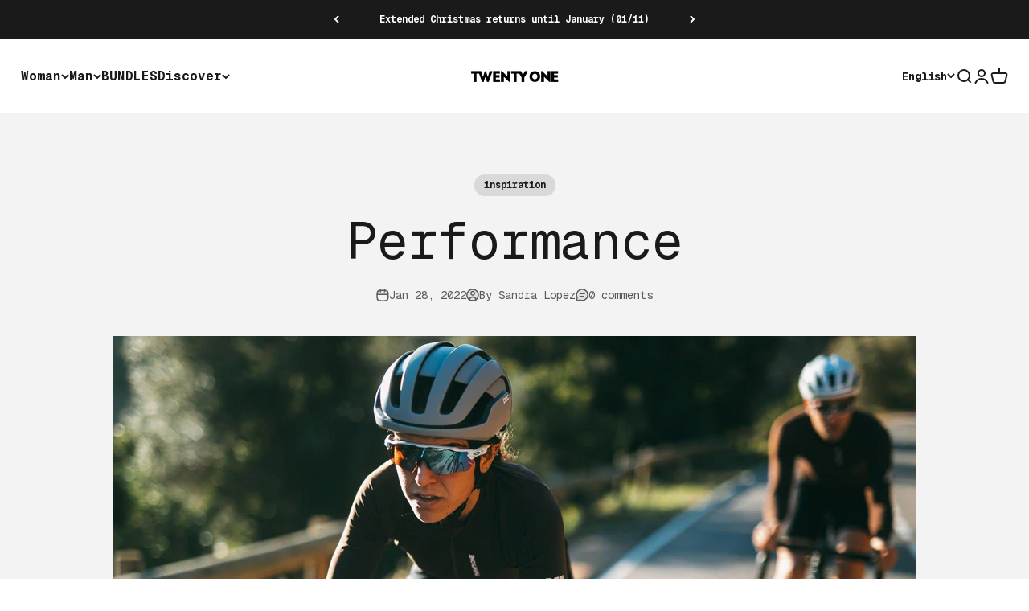

--- FILE ---
content_type: text/html; charset=utf-8
request_url: https://twentyonecycling.cc/en-us/blogs/our-road-blog/performance
body_size: 47210
content:
<!doctype html>

<html lang="en" dir="ltr">
  <head>
    <meta charset="utf-8">
    <meta name="viewport" content="width=device-width, initial-scale=1.0, height=device-height, minimum-scale=1.0, maximum-scale=1.0">
    <meta name="theme-color" content="#ffffff">

    <title>Performance</title><meta name="description" content="Kilometers, zones and watts; data is one way of measuring performance. But what else can we do to optimize our training sessions? Learning to listen to your body and knowing when to push and when to hold back is often much more important than fighting for a new segment PR. But it’s something so many of us need to work "><!-- Swiper CSS -->
  
      
      <!-- Swiper JS -->
      <script async crossorigin fetchpriority="high" src="/cdn/shopifycloud/importmap-polyfill/es-modules-shim.2.4.0.js"></script>
<script src="https://cdn.jsdelivr.net/npm/swiper/swiper-bundle.min.js" defer></script>

    <link rel="canonical" href="https://twentyonecycling.cc/en-us/blogs/our-road-blog/performance"><link rel="shortcut icon" href="//twentyonecycling.cc/cdn/shop/files/Logo_Vector-03.png?v=1748887385&width=96">
      <link rel="apple-touch-icon" href="//twentyonecycling.cc/cdn/shop/files/Logo_Vector-03.png?v=1748887385&width=180"><link rel="preconnect" href="https://cdn.shopify.com">
    <link rel="preconnect" href="https://fonts.shopifycdn.com" crossorigin>
    <link rel="dns-prefetch" href="https://productreviews.shopifycdn.com">

    <link rel="preconnect" href="https://fonts.googleapis.com">
    <link rel="preconnect" href="https://fonts.gstatic.com" crossorigin>
    <link href="https://fonts.googleapis.com/css2?family=Geist+Mono:wght@100..900&display=swap" rel="stylesheet">
    <link href="https://fonts.googleapis.com/css2?family=Sora:wght@100..800&display=swap" rel="stylesheet"><link rel="preload" href="//twentyonecycling.cc/cdn/fonts/barlow/barlow_n7.691d1d11f150e857dcbc1c10ef03d825bc378d81.woff2" as="font" type="font/woff2" crossorigin><link rel="preload" href="//twentyonecycling.cc/cdn/fonts/barlow/barlow_n4.038c60d7ea9ddb238b2f64ba6f463ba6c0b5e5ad.woff2" as="font" type="font/woff2" crossorigin><meta property="og:type" content="article">
  <meta property="og:title" content="Performance"><meta property="og:image" content="http://twentyonecycling.cc/cdn/shop/articles/performance-twenty-one-cycling_d8c51f8c-4937-46b9-b166-f0bc717fe9dd.jpg?v=1710778728&width=2048">
  <meta property="og:image:secure_url" content="https://twentyonecycling.cc/cdn/shop/articles/performance-twenty-one-cycling_d8c51f8c-4937-46b9-b166-f0bc717fe9dd.jpg?v=1710778728&width=2048">
  <meta property="og:image:width" content="2000">
  <meta property="og:image:height" content="1333"><meta property="og:description" content="Kilometers, zones and watts; data is one way of measuring performance. But what else can we do to optimize our training sessions? Learning to listen to your body and knowing when to push and when to hold back is often much more important than fighting for a new segment PR. But it’s something so many of us need to work "><meta property="og:url" content="https://twentyonecycling.cc/en-us/blogs/our-road-blog/performance">
<meta property="og:site_name" content="Twenty One Cycling"><meta name="twitter:card" content="summary"><meta name="twitter:title" content="Performance">
  <meta name="twitter:description" content="We want to help you stay warm, protect you from the wind, and be there with you as you reach your potential. These are our objectives and the reason we ask ourselves each day what we can do differently to design unparalleled collections that accompany you on your journey to greatness. Because we are, first and foremost, perfectionists."><meta name="twitter:image" content="https://twentyonecycling.cc/cdn/shop/articles/performance-twenty-one-cycling_d8c51f8c-4937-46b9-b166-f0bc717fe9dd.jpg?crop=center&height=1200&v=1710778728&width=1200">
  <meta name="twitter:image:alt" content="Performance - Twenty One Cycling"><script type="application/ld+json">{"@context":"http:\/\/schema.org\/","@id":"\/en-us\/blogs\/our-road-blog\/performance#article","@type":"Article","mainEntityOfPage":{"@type":"WebPage","@id":"https:\/\/twentyonecycling.cc\/en-us\/blogs\/our-road-blog\/performance"},"articleBody":"\nKilometers, zones and watts; data is one way of measuring performance. But what else can we do to optimize our training sessions? Learning to listen to your body and knowing when to push and when to hold back is often much more important than fighting for a new segment PR. But it’s something so many of us need to work on.\nUnderstanding the importance of every decision you take, whether you’re training or competing, and being aware of the consequences, is also something we must learn.\nThe way we see it, no decision is taken in vain. That's why we don't just make our pieces look good. We put in the time to source the best fabrics to make sure you’re performance-ready. It doesn't matter if you only ride for an hour, because that hour could be just what you need to finish a top week of training, or to simply put your mind on pause and enjoy the road.\n\nWe want to help you stay warm, protect you from the wind, and be there with you as you reach your potential. These are our objectives and the reason we ask ourselves each day what we can do differently to design unparalleled collections that accompany you on your journey to greatness. Because we are, first and foremost, perfectionists.\n\n","headline":"Performance","description":"We want to help you stay warm, protect you from the wind, and be there with you as you reach your potential. These are our objectives and the reason we ask ourselves each day what we can do differently to design unparalleled collections that accompany you on your journey to greatness. Because we are, first and foremost, perfectionists.","image":"https:\/\/twentyonecycling.cc\/cdn\/shop\/articles\/performance-twenty-one-cycling_d8c51f8c-4937-46b9-b166-f0bc717fe9dd.jpg?v=1710778728\u0026width=1920","datePublished":"2022-01-26T16:15:50+01:00","dateModified":"2022-01-28T16:24:39+01:00","author":{"@type":"Person","name":"Sandra Lopez"},"publisher":{"@type":"Organization","name":"Twenty One Cycling"}}</script><script type="application/ld+json">
  {
    "@context": "https://schema.org",
    "@type": "BreadcrumbList",
    "itemListElement": [{
        "@type": "ListItem",
        "position": 1,
        "name": "Home",
        "item": "https://twentyonecycling.cc"
      },{
            "@type": "ListItem",
            "position": 2,
            "name": "Our Road",
            "item": "https://twentyonecycling.cc/en-us/blogs/our-road-blog"
          }, {
            "@type": "ListItem",
            "position": 3,
            "name": "Our Road",
            "item": "https://twentyonecycling.cc/en-us/blogs/our-road-blog/performance"
          }]
  }
</script><style>

  /* Agregar fuentes personalizadas a Shopify */
@font-face {
    font-family: 'TWKEverett-Bold';
    src: url('https://cdn.shopify.com/s/files/1/0263/6500/1777/files/TWKEverett-Bold.otf?v=1740569790') format('opentype');
    font-weight: bold;
    font-style: normal;
}

@font-face {
    font-family: 'TWKEverett-Medium';
    src: url('https://cdn.shopify.com/s/files/1/0263/6500/1777/files/TWKEverett-Medium.otf?v=1740569790') format('opentype');
    font-weight: 500;
    font-style: normal;
}

  @font-face {
    font-family: 'TWKEverett-Regular';
    src: url('https://cdn.shopify.com/s/files/1/0263/6500/1777/files/TWKEverett-Regular_5d8a316c-12d7-480a-b037-0f105fdeff91.otf?v=1742560967') format('opentype');
    font-weight: 400;
    font-style: normal;
}/* Typography (heading) */
  @font-face {
  font-family: Barlow;
  font-weight: 700;
  font-style: normal;
  font-display: fallback;
  src: url("//twentyonecycling.cc/cdn/fonts/barlow/barlow_n7.691d1d11f150e857dcbc1c10ef03d825bc378d81.woff2") format("woff2"),
       url("//twentyonecycling.cc/cdn/fonts/barlow/barlow_n7.4fdbb1cb7da0e2c2f88492243ffa2b4f91924840.woff") format("woff");
}

@font-face {
  font-family: Barlow;
  font-weight: 700;
  font-style: italic;
  font-display: fallback;
  src: url("//twentyonecycling.cc/cdn/fonts/barlow/barlow_i7.50e19d6cc2ba5146fa437a5a7443c76d5d730103.woff2") format("woff2"),
       url("//twentyonecycling.cc/cdn/fonts/barlow/barlow_i7.47e9f98f1b094d912e6fd631cc3fe93d9f40964f.woff") format("woff");
}

/* Typography (body) */
  @font-face {
  font-family: Barlow;
  font-weight: 400;
  font-style: normal;
  font-display: fallback;
  src: url("//twentyonecycling.cc/cdn/fonts/barlow/barlow_n4.038c60d7ea9ddb238b2f64ba6f463ba6c0b5e5ad.woff2") format("woff2"),
       url("//twentyonecycling.cc/cdn/fonts/barlow/barlow_n4.074a9f2b990b38aec7d56c68211821e455b6d075.woff") format("woff");
}

@font-face {
  font-family: Barlow;
  font-weight: 400;
  font-style: italic;
  font-display: fallback;
  src: url("//twentyonecycling.cc/cdn/fonts/barlow/barlow_i4.8c59b6445f83f078b3520bad98b24d859431b377.woff2") format("woff2"),
       url("//twentyonecycling.cc/cdn/fonts/barlow/barlow_i4.bf7e6d69237bd02188410034976892368fd014c0.woff") format("woff");
}

@font-face {
  font-family: Barlow;
  font-weight: 700;
  font-style: normal;
  font-display: fallback;
  src: url("//twentyonecycling.cc/cdn/fonts/barlow/barlow_n7.691d1d11f150e857dcbc1c10ef03d825bc378d81.woff2") format("woff2"),
       url("//twentyonecycling.cc/cdn/fonts/barlow/barlow_n7.4fdbb1cb7da0e2c2f88492243ffa2b4f91924840.woff") format("woff");
}

@font-face {
  font-family: Barlow;
  font-weight: 700;
  font-style: italic;
  font-display: fallback;
  src: url("//twentyonecycling.cc/cdn/fonts/barlow/barlow_i7.50e19d6cc2ba5146fa437a5a7443c76d5d730103.woff2") format("woff2"),
       url("//twentyonecycling.cc/cdn/fonts/barlow/barlow_i7.47e9f98f1b094d912e6fd631cc3fe93d9f40964f.woff") format("woff");
}

:root {
    /**
     * ---------------------------------------------------------------------
     * SPACING VARIABLES
     *
     * We are using a spacing inspired from frameworks like Tailwind CSS.
     * ---------------------------------------------------------------------
     */
    --spacing-0-5: 0.125rem; /* 2px */
    --spacing-1: 0.25rem; /* 4px */
    --spacing-1-5: 0.375rem; /* 6px */
    --spacing-2: 0.5rem; /* 8px */
    --spacing-2-5: 0.625rem; /* 10px */
    --spacing-3: 0.75rem; /* 12px */
    --spacing-3-5: 0.875rem; /* 14px */
    --spacing-4: 1rem; /* 16px */
    --spacing-4-5: 1.125rem; /* 18px */
    --spacing-5: 1.25rem; /* 20px */
    --spacing-5-5: 1.375rem; /* 22px */
    --spacing-6: 1.5rem; /* 24px */
    --spacing-6-5: 1.625rem; /* 26px */
    --spacing-7: 1.75rem; /* 28px */
    --spacing-7-5: 1.875rem; /* 30px */
    --spacing-8: 2rem; /* 32px */
    --spacing-8-5: 2.125rem; /* 34px */
    --spacing-9: 2.25rem; /* 36px */
    --spacing-9-5: 2.375rem; /* 38px */
    --spacing-10: 2.5rem; /* 40px */
    --spacing-11: 2.75rem; /* 44px */
    --spacing-12: 2.5rem; /* 48px */
    --spacing-14: 3.5rem; /* 56px */
    --spacing-16: 4rem; /* 64px */
    --spacing-18: 4.5rem; /* 72px */
    --spacing-20: 5rem; /* 80px */
    --spacing-24: 6rem; /* 96px */
    --spacing-28: 7rem; /* 112px */
    --spacing-32: 8rem; /* 128px */
    --spacing-36: 9rem; /* 144px */
    --spacing-40: 10rem; /* 160px */
    --spacing-44: 11rem; /* 176px */
    --spacing-48: 12rem; /* 192px */
    --spacing-52: 13rem; /* 208px */
    --spacing-56: 14rem; /* 224px */
    --spacing-60: 15rem; /* 240px */
    --spacing-64: 16rem; /* 256px */
    --spacing-72: 18rem; /* 288px */
    --spacing-80: 20rem; /* 320px */
    --spacing-96: 24rem; /* 384px */

    /* Container */
    --container-max-width: 1600px;
    --container-narrow-max-width: 1350px;
    --container-gutter: var(--spacing-5);
    --section-outer-spacing-block: var(--spacing-12);
    --section-inner-max-spacing-block: var(--spacing-10);
    --section-inner-spacing-inline: var(--container-gutter);
    --section-stack-spacing-block: var(--spacing-8);

    /* Grid gutter */
    --grid-gutter: var(--spacing-5);

    /* Product list settings */
    --product-list-row-gap: var(--spacing-8);
    --product-list-column-gap: var(--grid-gutter);

    /* Form settings */
    --input-gap: var(--spacing-2);
    --input-height: 2.625rem;
    --input-padding-inline: var(--spacing-4);

    /* Other sizes */
    --sticky-area-height: calc(var(--sticky-announcement-bar-enabled, 0) * var(--announcement-bar-height, 0px) + var(--sticky-header-enabled, 0) * var(--header-height, 0px));

    /* RTL support */
    --transform-logical-flip: 1;
    --transform-origin-start: left;
    --transform-origin-end: right;

    /**
     * ---------------------------------------------------------------------
     * TYPOGRAPHY
     * ---------------------------------------------------------------------
     */

    /* Font properties */
    
    --heading-font-family:     'Sora', sans-serif;
      --heading-font-weight: 500;
      
    
    --heading-font-style: normal;
    --heading-text-transform: normal;
    --heading-letter-spacing: -0.02em;
    --text-font-family:   "Geist Mono", serif;
    --text-font-weight: 400;
    --text-font-style: normal;
    --text-letter-spacing: 0.0em;

    /* Font sizes */
    --text-h0: 3rem;
    --text-h1: 2.5rem;
    --text-h2: 2rem;
    --text-h3: 1.5rem;
    --text-h4: 1.375rem;
    --text-h5: 1.125rem;
    --text-h6: 1rem;
    --text-xs: 0.6875rem;
    --text-sm: 0.75rem;
    --text-base: 0.875rem;
    --text-lg: 1.125rem;

    /**
     * ---------------------------------------------------------------------
     * COLORS
     * ---------------------------------------------------------------------
     */

    /* Color settings */--accent: 26 26 26;
    --text-primary: 26 26 26;
    --background-primary: 255 255 255;
    --dialog-background: 245 245 245;
    --border-color: var(--text-color, var(--text-primary)) / 0.12;

    /* Button colors */
    --button-background-primary: 26 26 26;
    --button-text-primary: 255 255 255;
    --button-background-secondary: 240 196 23;
    --button-text-secondary: 26 26 26;

    /* Status colors */
    --success-background: 224 244 232;
    --success-text: 0 163 65;
    --warning-background: 255 246 233;
    --warning-text: 255 183 74;
    --error-background: 254 231 231;
    --error-text: 248 58 58;

    /* Product colors */
    --on-sale-text: 248 58 58;
    --on-sale-badge-background: 248 58 58;
    --on-sale-badge-text: 255 255 255;
    --sold-out-badge-background: 0 0 0;
    --sold-out-badge-text: 255 255 255;
    --primary-badge-background: 128 60 238;
    --primary-badge-text: 255 255 255;
    --star-color: 255 183 74;
    --product-card-background: 255 255 255;
    --product-card-text: 26 26 26;

    /* Header colors */
    --header-background: 255 255 255;
    --header-text: 26 26 26;

    /* Footer colors */
    --footer-background: 255 255 255;
    --footer-text: 26 26 26;

    /* Rounded variables (used for border radius) */
    --rounded-xs: 0.25rem;
    --rounded-sm: 0.375rem;
    --rounded: 0.75rem;
    --rounded-lg: 1.5rem;
    --rounded-full: 9999px;

    --rounded-button: 3.75rem;
    --rounded-input: 0.5rem;

    /* Box shadow */
    --shadow-sm: 0 2px 8px rgb(var(--text-primary) / 0.1);
    --shadow: 0 5px 15px rgb(var(--text-primary) / 0.1);
    --shadow-md: 0 5px 30px rgb(var(--text-primary) / 0.1);
    --shadow-block: 0px 18px 50px rgb(var(--text-primary) / 0.1);

    /**
     * ---------------------------------------------------------------------
     * OTHER
     * ---------------------------------------------------------------------
     */

    --stagger-products-reveal-opacity: 0;
    --cursor-close-svg-url: url(//twentyonecycling.cc/cdn/shop/t/50/assets/cursor-close.svg?v=147174565022153725511739181667);
    --cursor-zoom-in-svg-url: url(//twentyonecycling.cc/cdn/shop/t/50/assets/cursor-zoom-in.svg?v=154953035094101115921739181667);
    --cursor-zoom-out-svg-url: url(//twentyonecycling.cc/cdn/shop/t/50/assets/cursor-zoom-out.svg?v=16155520337305705181739181667);
    --checkmark-svg-url: url(//twentyonecycling.cc/cdn/shop/t/50/assets/checkmark.svg?v=77552481021870063511739181668);
  }

  [dir="rtl"]:root {
    /* RTL support */
    --transform-logical-flip: -1;
    --transform-origin-start: right;
    --transform-origin-end: left;
  }

  @media screen and (min-width: 700px) {
    :root {
      /* Typography (font size) */
      --text-h0: 4rem;
      --text-h1: 3rem;
      --text-h2: 2.5rem;
      --text-h3: 2rem;
      --text-h4: 1.625rem;
      --text-h5: 1.25rem;
      --text-h6: 1.125rem;

      --text-xs: 0.75rem;
      --text-sm: 0.875rem;
      --text-base: 1.0rem;
      --text-lg: 1.25rem;

      /* Spacing */
      --container-gutter: 2rem;
      --section-outer-spacing-block: var(--spacing-16);
      --section-inner-max-spacing-block: var(--spacing-12);
      --section-inner-spacing-inline: var(--spacing-12);
      --section-stack-spacing-block: var(--spacing-12);

      /* Grid gutter */
      --grid-gutter: var(--spacing-6);

      /* Product list settings */
      --product-list-row-gap: var(--spacing-12);

      /* Form settings */
      --input-gap: 1rem;
      --input-height: 3.125rem;
      --input-padding-inline: var(--spacing-5);
    }
  }

  @media screen and (min-width: 1000px) {
    :root {
      /* Spacing settings */
      --container-gutter: var(--spacing-12);
      --section-outer-spacing-block: var(--spacing-18);
      --section-inner-max-spacing-block: var(--spacing-16);
      --section-inner-spacing-inline: var(--spacing-16);
      --section-stack-spacing-block: var(--spacing-12);
    }
  }

  @media screen and (min-width: 1150px) {
    :root {
      /* Spacing settings */
      --container-gutter: var(--spacing-12);
      --section-outer-spacing-block: var(--spacing-20);
      --section-inner-max-spacing-block: var(--spacing-16);
      --section-inner-spacing-inline: var(--spacing-16);
      --section-stack-spacing-block: var(--spacing-12);
    }
  }

  @media screen and (min-width: 1400px) {
    :root {
      /* Typography (font size) */
      --text-h0: 5rem;
      --text-h1: 3.75rem;
      --text-h2: 3rem;
      --text-h3: 2.25rem;
      --text-h4: 2rem;
      --text-h5: 1.5rem;
      --text-h6: 1.25rem;

      --section-outer-spacing-block: var(--spacing-24);
      --section-inner-max-spacing-block: var(--spacing-18);
      --section-inner-spacing-inline: var(--spacing-18);
    }
  }

  @media screen and (min-width: 1600px) {
    :root {
      --section-outer-spacing-block: var(--spacing-24);
      --section-inner-max-spacing-block: var(--spacing-20);
      --section-inner-spacing-inline: var(--spacing-20);
    }
  }

  /**
   * ---------------------------------------------------------------------
   * LIQUID DEPENDANT CSS
   *
   * Our main CSS is Liquid free, but some very specific features depend on
   * theme settings, so we have them here
   * ---------------------------------------------------------------------
   */@media screen and (pointer: fine) {
        .button:not([disabled]):hover, .btn:not([disabled]):hover, .shopify-payment-button__button--unbranded:not([disabled]):hover {
          --button-background-opacity: 0.85;
        }

        .button--subdued:not([disabled]):hover {
          --button-background: var(--text-color) / .05 !important;
        }
      }</style>

 <style>
  .badges {
  position: absolute;
    top: 5px;
    left:5px;
    display:flex; gap:5px;
    z-index:2;
}
.badges_tag {
  
  padding:3px 6px;
  font-weight:300;
  font-size:12px;
  line-height:16px;
}
.badges_tag1 {
  background: #fff;
    color: #000;
}
.badges_tag2 {
  background: #000;
    color: #fff;
}
   .badges +  .t4s-product-badge {
      top:45px !important;
    }
   .product-card .talles {
     opacity:0;
       transition: 1s all;
   }
   .talles .disabled {
text-decoration: line-through;
     color:#ccc;
   }
   .product-card:hover .talles {
     opacity:1;
   }
   .talle {
     padding-right:5px;
   }
   .talles {
     background:rgb(255 255 255 / 80%);
     text-align:right;
     font-size:12px;
     padding:8px;
     width:100%;
     position:absolute;
     bottom:0px;
     z-index:2;
   }
   .variant-active {
     border: 2px solid white; /* Borde interior */
    box-shadow: 0 0 0 1px #ccc; /* Borde exterior */
   }
   .productos-agrupados2 {
     display:flex;
     margin-bottom:10px;
     gap:10px;
   }
   .productos-agrupados a:hover {
       border: 2px solid white; /* Borde interior */
    box-shadow: 0 0 0 1px #ccc; /* Borde exterior */
   } 
   .productos-agrupados a {
     width:35px;
     transition: 0.1s all;
     height:35px;
     border-radius:50%;
   }
   scroll-carousel {
        padding-left: 24px !important;
   }
   .accordion__content {
     font-weight:300;
   }
   .accordion__content b ,  .accordion__content strong {
         font-weight: 700;
   }

   @media (min-width:981px) {
 .product    .product-info__accordion {
    font-size: 14px;
   
}
   }
   @media screen and (min-width: 700px) {
    @supports (grid-template-rows: subgrid) {
      .collection-list,  .product-list {
           gap:10px !important;
        }
    }
}
</style><script>
  // This allows to expose several variables to the global scope, to be used in scripts
  window.themeVariables = {
    settings: {
      showPageTransition: null,
      staggerProductsApparition: true,
      reduceDrawerAnimation: false,
      reduceMenuAnimation: false,
      headingApparition: "none",
      pageType: "article",
      moneyFormat: "${{amount}}",
      moneyWithCurrencyFormat: "${{amount}} USD",
      currencyCodeEnabled: false,
      cartType: "drawer",
      showDiscount: false,
      discountMode: "saving",
      pageBackground: "#ffffff",
      textColor: "#1a1a1a"
    },

    strings: {
      accessibilityClose: "Close",
      accessibilityNext: "Next",
      accessibilityPrevious: "Previous",
      closeGallery: "Close gallery",
      zoomGallery: "Zoom",
      errorGallery: "Image cannot be loaded",
      searchNoResults: "No results could be found.",
      addOrderNote: "Add order note",
      editOrderNote: "Edit order note",
      shippingEstimatorNoResults: "Sorry, we do not ship to your address.",
      shippingEstimatorOneResult: "There is one shipping rate for your address:",
      shippingEstimatorMultipleResults: "There are several shipping rates for your address:",
      shippingEstimatorError: "One or more error occurred while retrieving shipping rates:"
    },

    breakpoints: {
      'sm': 'screen and (min-width: 700px)',
      'md': 'screen and (min-width: 1000px)',
      'lg': 'screen and (min-width: 1150px)',
      'xl': 'screen and (min-width: 1400px)',

      'sm-max': 'screen and (max-width: 699px)',
      'md-max': 'screen and (max-width: 999px)',
      'lg-max': 'screen and (max-width: 1149px)',
      'xl-max': 'screen and (max-width: 1399px)'
    }
  };

  // For detecting native share
  document.documentElement.classList.add(`native-share--${navigator.share ? 'enabled' : 'disabled'}`);</script><script defer>
      if (!(HTMLScriptElement.supports && HTMLScriptElement.supports('importmap'))) {
        const importMapPolyfill = document.createElement('script');
        importMapPolyfill.async = true;
        importMapPolyfill.src = "//twentyonecycling.cc/cdn/shop/t/50/assets/es-module-shims.min.js?v=98603786603752121101739181650";

        document.head.appendChild(importMapPolyfill);
      }
    </script>

    <script type="importmap" defer>{
        "imports": {
          "vendor": "//twentyonecycling.cc/cdn/shop/t/50/assets/vendor.min.js?v=37127808935879722241739181650",
          "theme": "//twentyonecycling.cc/cdn/shop/t/50/assets/theme.js?v=105585749799194092591760930876",
          "photoswipe": "//twentyonecycling.cc/cdn/shop/t/50/assets/photoswipe.min.js?v=13374349288281597431739181650"
        }
      }
    </script>

    <script type="module" src="//twentyonecycling.cc/cdn/shop/t/50/assets/vendor.min.js?v=37127808935879722241739181650" defer></script>
    <script type="module" src="//twentyonecycling.cc/cdn/shop/t/50/assets/theme.js?v=105585749799194092591760930876" defer></script>

    <script>window.performance && window.performance.mark && window.performance.mark('shopify.content_for_header.start');</script><meta name="google-site-verification" content="2Tb7fSmks_i6aiWkVP0t0A6rLqFSFsKxbxhlju2n-Sk">
<meta id="shopify-digital-wallet" name="shopify-digital-wallet" content="/26365001777/digital_wallets/dialog">
<meta name="shopify-checkout-api-token" content="78c2af7270d4f4c21e88515b061d9923">
<meta id="in-context-paypal-metadata" data-shop-id="26365001777" data-venmo-supported="false" data-environment="production" data-locale="en_US" data-paypal-v4="true" data-currency="USD">
<link rel="alternate" type="application/atom+xml" title="Feed" href="/en-us/blogs/our-road-blog.atom" />
<link rel="alternate" hreflang="x-default" href="https://twentyonecycling.cc/blogs/our-road-blog/performance">
<link rel="alternate" hreflang="en" href="https://twentyonecycling.cc/en/blogs/our-road-blog/performance">
<link rel="alternate" hreflang="de" href="https://twentyonecycling.cc/de/blogs/our-road-blog/performance">
<link rel="alternate" hreflang="en-US" href="https://twentyonecycling.cc/en-us/blogs/our-road-blog/performance">
<link rel="alternate" hreflang="de-US" href="https://twentyonecycling.cc/de-us/blogs/our-road-blog/performance">
<link rel="alternate" hreflang="es-US" href="https://twentyonecycling.cc/es-us/blogs/our-road-blog/performance">
<link rel="alternate" hreflang="en-FR" href="https://twentyonecycling.cc/en-fr/blogs/our-road-blog/performance">
<link rel="alternate" hreflang="de-FR" href="https://twentyonecycling.cc/de-fr/blogs/our-road-blog/performance">
<link rel="alternate" hreflang="es-FR" href="https://twentyonecycling.cc/es-fr/blogs/our-road-blog/performance">
<link rel="alternate" hreflang="en-NL" href="https://twentyonecycling.cc/en-nl/blogs/our-road-blog/performance">
<link rel="alternate" hreflang="de-NL" href="https://twentyonecycling.cc/de-nl/blogs/our-road-blog/performance">
<link rel="alternate" hreflang="es-NL" href="https://twentyonecycling.cc/es-nl/blogs/our-road-blog/performance">
<link rel="alternate" hreflang="de-DE" href="https://twentyonecycling.cc/de-de/blogs/our-road-blog/performance">
<link rel="alternate" hreflang="es-DE" href="https://twentyonecycling.cc/es-de/blogs/our-road-blog/performance">
<link rel="alternate" hreflang="en-DE" href="https://twentyonecycling.cc/en-de/blogs/our-road-blog/performance">
<link rel="alternate" hreflang="es-MX" href="https://twentyonecycling.cc/es-mx/blogs/our-road-blog/performance">
<link rel="alternate" hreflang="en-MX" href="https://twentyonecycling.cc/en-mx/blogs/our-road-blog/performance">
<link rel="alternate" hreflang="de-MX" href="https://twentyonecycling.cc/de-mx/blogs/our-road-blog/performance">
<link rel="alternate" hreflang="en-GB" href="https://twentyonecycling.cc/en-uk/blogs/our-road-blog/performance">
<link rel="alternate" hreflang="de-GB" href="https://twentyonecycling.cc/de-uk/blogs/our-road-blog/performance">
<link rel="alternate" hreflang="es-GB" href="https://twentyonecycling.cc/es-uk/blogs/our-road-blog/performance">
<link rel="alternate" hreflang="es-AR" href="https://twentyonecycling.cc/es-sa/blogs/our-road-blog/performance">
<link rel="alternate" hreflang="en-AR" href="https://twentyonecycling.cc/en-sa/blogs/our-road-blog/performance">
<link rel="alternate" hreflang="de-AR" href="https://twentyonecycling.cc/de-sa/blogs/our-road-blog/performance">
<link rel="alternate" hreflang="es-BO" href="https://twentyonecycling.cc/es-sa/blogs/our-road-blog/performance">
<link rel="alternate" hreflang="en-BO" href="https://twentyonecycling.cc/en-sa/blogs/our-road-blog/performance">
<link rel="alternate" hreflang="de-BO" href="https://twentyonecycling.cc/de-sa/blogs/our-road-blog/performance">
<link rel="alternate" hreflang="es-BR" href="https://twentyonecycling.cc/es-sa/blogs/our-road-blog/performance">
<link rel="alternate" hreflang="en-BR" href="https://twentyonecycling.cc/en-sa/blogs/our-road-blog/performance">
<link rel="alternate" hreflang="de-BR" href="https://twentyonecycling.cc/de-sa/blogs/our-road-blog/performance">
<link rel="alternate" hreflang="es-BQ" href="https://twentyonecycling.cc/es-sa/blogs/our-road-blog/performance">
<link rel="alternate" hreflang="en-BQ" href="https://twentyonecycling.cc/en-sa/blogs/our-road-blog/performance">
<link rel="alternate" hreflang="de-BQ" href="https://twentyonecycling.cc/de-sa/blogs/our-road-blog/performance">
<link rel="alternate" hreflang="es-CL" href="https://twentyonecycling.cc/es-sa/blogs/our-road-blog/performance">
<link rel="alternate" hreflang="en-CL" href="https://twentyonecycling.cc/en-sa/blogs/our-road-blog/performance">
<link rel="alternate" hreflang="de-CL" href="https://twentyonecycling.cc/de-sa/blogs/our-road-blog/performance">
<link rel="alternate" hreflang="es-CO" href="https://twentyonecycling.cc/es-sa/blogs/our-road-blog/performance">
<link rel="alternate" hreflang="en-CO" href="https://twentyonecycling.cc/en-sa/blogs/our-road-blog/performance">
<link rel="alternate" hreflang="de-CO" href="https://twentyonecycling.cc/de-sa/blogs/our-road-blog/performance">
<link rel="alternate" hreflang="es-EC" href="https://twentyonecycling.cc/es-sa/blogs/our-road-blog/performance">
<link rel="alternate" hreflang="en-EC" href="https://twentyonecycling.cc/en-sa/blogs/our-road-blog/performance">
<link rel="alternate" hreflang="de-EC" href="https://twentyonecycling.cc/de-sa/blogs/our-road-blog/performance">
<link rel="alternate" hreflang="es-GY" href="https://twentyonecycling.cc/es-sa/blogs/our-road-blog/performance">
<link rel="alternate" hreflang="en-GY" href="https://twentyonecycling.cc/en-sa/blogs/our-road-blog/performance">
<link rel="alternate" hreflang="de-GY" href="https://twentyonecycling.cc/de-sa/blogs/our-road-blog/performance">
<link rel="alternate" hreflang="es-GF" href="https://twentyonecycling.cc/es-sa/blogs/our-road-blog/performance">
<link rel="alternate" hreflang="en-GF" href="https://twentyonecycling.cc/en-sa/blogs/our-road-blog/performance">
<link rel="alternate" hreflang="de-GF" href="https://twentyonecycling.cc/de-sa/blogs/our-road-blog/performance">
<link rel="alternate" hreflang="es-FK" href="https://twentyonecycling.cc/es-sa/blogs/our-road-blog/performance">
<link rel="alternate" hreflang="en-FK" href="https://twentyonecycling.cc/en-sa/blogs/our-road-blog/performance">
<link rel="alternate" hreflang="de-FK" href="https://twentyonecycling.cc/de-sa/blogs/our-road-blog/performance">
<link rel="alternate" hreflang="es-PY" href="https://twentyonecycling.cc/es-sa/blogs/our-road-blog/performance">
<link rel="alternate" hreflang="en-PY" href="https://twentyonecycling.cc/en-sa/blogs/our-road-blog/performance">
<link rel="alternate" hreflang="de-PY" href="https://twentyonecycling.cc/de-sa/blogs/our-road-blog/performance">
<link rel="alternate" hreflang="es-PE" href="https://twentyonecycling.cc/es-sa/blogs/our-road-blog/performance">
<link rel="alternate" hreflang="en-PE" href="https://twentyonecycling.cc/en-sa/blogs/our-road-blog/performance">
<link rel="alternate" hreflang="de-PE" href="https://twentyonecycling.cc/de-sa/blogs/our-road-blog/performance">
<link rel="alternate" hreflang="es-SR" href="https://twentyonecycling.cc/es-sa/blogs/our-road-blog/performance">
<link rel="alternate" hreflang="en-SR" href="https://twentyonecycling.cc/en-sa/blogs/our-road-blog/performance">
<link rel="alternate" hreflang="de-SR" href="https://twentyonecycling.cc/de-sa/blogs/our-road-blog/performance">
<link rel="alternate" hreflang="es-UY" href="https://twentyonecycling.cc/es-sa/blogs/our-road-blog/performance">
<link rel="alternate" hreflang="en-UY" href="https://twentyonecycling.cc/en-sa/blogs/our-road-blog/performance">
<link rel="alternate" hreflang="de-UY" href="https://twentyonecycling.cc/de-sa/blogs/our-road-blog/performance">
<link rel="alternate" hreflang="es-VE" href="https://twentyonecycling.cc/es-sa/blogs/our-road-blog/performance">
<link rel="alternate" hreflang="en-VE" href="https://twentyonecycling.cc/en-sa/blogs/our-road-blog/performance">
<link rel="alternate" hreflang="de-VE" href="https://twentyonecycling.cc/de-sa/blogs/our-road-blog/performance">
<link rel="alternate" hreflang="en-AF" href="https://twentyonecycling.cc/en-as/blogs/our-road-blog/performance">
<link rel="alternate" hreflang="de-AF" href="https://twentyonecycling.cc/de-as/blogs/our-road-blog/performance">
<link rel="alternate" hreflang="es-AF" href="https://twentyonecycling.cc/es-as/blogs/our-road-blog/performance">
<link rel="alternate" hreflang="en-SA" href="https://twentyonecycling.cc/en-as/blogs/our-road-blog/performance">
<link rel="alternate" hreflang="de-SA" href="https://twentyonecycling.cc/de-as/blogs/our-road-blog/performance">
<link rel="alternate" hreflang="es-SA" href="https://twentyonecycling.cc/es-as/blogs/our-road-blog/performance">
<link rel="alternate" hreflang="en-AZ" href="https://twentyonecycling.cc/en-as/blogs/our-road-blog/performance">
<link rel="alternate" hreflang="de-AZ" href="https://twentyonecycling.cc/de-as/blogs/our-road-blog/performance">
<link rel="alternate" hreflang="es-AZ" href="https://twentyonecycling.cc/es-as/blogs/our-road-blog/performance">
<link rel="alternate" hreflang="en-BD" href="https://twentyonecycling.cc/en-as/blogs/our-road-blog/performance">
<link rel="alternate" hreflang="de-BD" href="https://twentyonecycling.cc/de-as/blogs/our-road-blog/performance">
<link rel="alternate" hreflang="es-BD" href="https://twentyonecycling.cc/es-as/blogs/our-road-blog/performance">
<link rel="alternate" hreflang="en-BH" href="https://twentyonecycling.cc/en-as/blogs/our-road-blog/performance">
<link rel="alternate" hreflang="de-BH" href="https://twentyonecycling.cc/de-as/blogs/our-road-blog/performance">
<link rel="alternate" hreflang="es-BH" href="https://twentyonecycling.cc/es-as/blogs/our-road-blog/performance">
<link rel="alternate" hreflang="en-BN" href="https://twentyonecycling.cc/en-as/blogs/our-road-blog/performance">
<link rel="alternate" hreflang="de-BN" href="https://twentyonecycling.cc/de-as/blogs/our-road-blog/performance">
<link rel="alternate" hreflang="es-BN" href="https://twentyonecycling.cc/es-as/blogs/our-road-blog/performance">
<link rel="alternate" hreflang="en-BT" href="https://twentyonecycling.cc/en-as/blogs/our-road-blog/performance">
<link rel="alternate" hreflang="de-BT" href="https://twentyonecycling.cc/de-as/blogs/our-road-blog/performance">
<link rel="alternate" hreflang="es-BT" href="https://twentyonecycling.cc/es-as/blogs/our-road-blog/performance">
<link rel="alternate" hreflang="en-KH" href="https://twentyonecycling.cc/en-as/blogs/our-road-blog/performance">
<link rel="alternate" hreflang="de-KH" href="https://twentyonecycling.cc/de-as/blogs/our-road-blog/performance">
<link rel="alternate" hreflang="es-KH" href="https://twentyonecycling.cc/es-as/blogs/our-road-blog/performance">
<link rel="alternate" hreflang="en-QA" href="https://twentyonecycling.cc/en-as/blogs/our-road-blog/performance">
<link rel="alternate" hreflang="de-QA" href="https://twentyonecycling.cc/de-as/blogs/our-road-blog/performance">
<link rel="alternate" hreflang="es-QA" href="https://twentyonecycling.cc/es-as/blogs/our-road-blog/performance">
<link rel="alternate" hreflang="en-CN" href="https://twentyonecycling.cc/en-as/blogs/our-road-blog/performance">
<link rel="alternate" hreflang="de-CN" href="https://twentyonecycling.cc/de-as/blogs/our-road-blog/performance">
<link rel="alternate" hreflang="es-CN" href="https://twentyonecycling.cc/es-as/blogs/our-road-blog/performance">
<link rel="alternate" hreflang="en-KR" href="https://twentyonecycling.cc/en-as/blogs/our-road-blog/performance">
<link rel="alternate" hreflang="de-KR" href="https://twentyonecycling.cc/de-as/blogs/our-road-blog/performance">
<link rel="alternate" hreflang="es-KR" href="https://twentyonecycling.cc/es-as/blogs/our-road-blog/performance">
<link rel="alternate" hreflang="en-AE" href="https://twentyonecycling.cc/en-as/blogs/our-road-blog/performance">
<link rel="alternate" hreflang="de-AE" href="https://twentyonecycling.cc/de-as/blogs/our-road-blog/performance">
<link rel="alternate" hreflang="es-AE" href="https://twentyonecycling.cc/es-as/blogs/our-road-blog/performance">
<link rel="alternate" hreflang="en-PH" href="https://twentyonecycling.cc/en-as/blogs/our-road-blog/performance">
<link rel="alternate" hreflang="de-PH" href="https://twentyonecycling.cc/de-as/blogs/our-road-blog/performance">
<link rel="alternate" hreflang="es-PH" href="https://twentyonecycling.cc/es-as/blogs/our-road-blog/performance">
<link rel="alternate" hreflang="en-IN" href="https://twentyonecycling.cc/en-as/blogs/our-road-blog/performance">
<link rel="alternate" hreflang="de-IN" href="https://twentyonecycling.cc/de-as/blogs/our-road-blog/performance">
<link rel="alternate" hreflang="es-IN" href="https://twentyonecycling.cc/es-as/blogs/our-road-blog/performance">
<link rel="alternate" hreflang="en-ID" href="https://twentyonecycling.cc/en-as/blogs/our-road-blog/performance">
<link rel="alternate" hreflang="de-ID" href="https://twentyonecycling.cc/de-as/blogs/our-road-blog/performance">
<link rel="alternate" hreflang="es-ID" href="https://twentyonecycling.cc/es-as/blogs/our-road-blog/performance">
<link rel="alternate" hreflang="en-IQ" href="https://twentyonecycling.cc/en-as/blogs/our-road-blog/performance">
<link rel="alternate" hreflang="de-IQ" href="https://twentyonecycling.cc/de-as/blogs/our-road-blog/performance">
<link rel="alternate" hreflang="es-IQ" href="https://twentyonecycling.cc/es-as/blogs/our-road-blog/performance">
<link rel="alternate" hreflang="en-CX" href="https://twentyonecycling.cc/en-as/blogs/our-road-blog/performance">
<link rel="alternate" hreflang="de-CX" href="https://twentyonecycling.cc/de-as/blogs/our-road-blog/performance">
<link rel="alternate" hreflang="es-CX" href="https://twentyonecycling.cc/es-as/blogs/our-road-blog/performance">
<link rel="alternate" hreflang="en-CC" href="https://twentyonecycling.cc/en-as/blogs/our-road-blog/performance">
<link rel="alternate" hreflang="de-CC" href="https://twentyonecycling.cc/de-as/blogs/our-road-blog/performance">
<link rel="alternate" hreflang="es-CC" href="https://twentyonecycling.cc/es-as/blogs/our-road-blog/performance">
<link rel="alternate" hreflang="en-IL" href="https://twentyonecycling.cc/en-as/blogs/our-road-blog/performance">
<link rel="alternate" hreflang="de-IL" href="https://twentyonecycling.cc/de-as/blogs/our-road-blog/performance">
<link rel="alternate" hreflang="es-IL" href="https://twentyonecycling.cc/es-as/blogs/our-road-blog/performance">
<link rel="alternate" hreflang="en-JP" href="https://twentyonecycling.cc/en-as/blogs/our-road-blog/performance">
<link rel="alternate" hreflang="de-JP" href="https://twentyonecycling.cc/de-as/blogs/our-road-blog/performance">
<link rel="alternate" hreflang="es-JP" href="https://twentyonecycling.cc/es-as/blogs/our-road-blog/performance">
<link rel="alternate" hreflang="en-JO" href="https://twentyonecycling.cc/en-as/blogs/our-road-blog/performance">
<link rel="alternate" hreflang="de-JO" href="https://twentyonecycling.cc/de-as/blogs/our-road-blog/performance">
<link rel="alternate" hreflang="es-JO" href="https://twentyonecycling.cc/es-as/blogs/our-road-blog/performance">
<link rel="alternate" hreflang="en-KZ" href="https://twentyonecycling.cc/en-as/blogs/our-road-blog/performance">
<link rel="alternate" hreflang="de-KZ" href="https://twentyonecycling.cc/de-as/blogs/our-road-blog/performance">
<link rel="alternate" hreflang="es-KZ" href="https://twentyonecycling.cc/es-as/blogs/our-road-blog/performance">
<link rel="alternate" hreflang="en-KG" href="https://twentyonecycling.cc/en-as/blogs/our-road-blog/performance">
<link rel="alternate" hreflang="de-KG" href="https://twentyonecycling.cc/de-as/blogs/our-road-blog/performance">
<link rel="alternate" hreflang="es-KG" href="https://twentyonecycling.cc/es-as/blogs/our-road-blog/performance">
<link rel="alternate" hreflang="en-KW" href="https://twentyonecycling.cc/en-as/blogs/our-road-blog/performance">
<link rel="alternate" hreflang="de-KW" href="https://twentyonecycling.cc/de-as/blogs/our-road-blog/performance">
<link rel="alternate" hreflang="es-KW" href="https://twentyonecycling.cc/es-as/blogs/our-road-blog/performance">
<link rel="alternate" hreflang="en-LA" href="https://twentyonecycling.cc/en-as/blogs/our-road-blog/performance">
<link rel="alternate" hreflang="de-LA" href="https://twentyonecycling.cc/de-as/blogs/our-road-blog/performance">
<link rel="alternate" hreflang="es-LA" href="https://twentyonecycling.cc/es-as/blogs/our-road-blog/performance">
<link rel="alternate" hreflang="en-LB" href="https://twentyonecycling.cc/en-as/blogs/our-road-blog/performance">
<link rel="alternate" hreflang="de-LB" href="https://twentyonecycling.cc/de-as/blogs/our-road-blog/performance">
<link rel="alternate" hreflang="es-LB" href="https://twentyonecycling.cc/es-as/blogs/our-road-blog/performance">
<link rel="alternate" hreflang="en-MY" href="https://twentyonecycling.cc/en-as/blogs/our-road-blog/performance">
<link rel="alternate" hreflang="de-MY" href="https://twentyonecycling.cc/de-as/blogs/our-road-blog/performance">
<link rel="alternate" hreflang="es-MY" href="https://twentyonecycling.cc/es-as/blogs/our-road-blog/performance">
<link rel="alternate" hreflang="en-MV" href="https://twentyonecycling.cc/en-as/blogs/our-road-blog/performance">
<link rel="alternate" hreflang="de-MV" href="https://twentyonecycling.cc/de-as/blogs/our-road-blog/performance">
<link rel="alternate" hreflang="es-MV" href="https://twentyonecycling.cc/es-as/blogs/our-road-blog/performance">
<link rel="alternate" hreflang="en-MN" href="https://twentyonecycling.cc/en-as/blogs/our-road-blog/performance">
<link rel="alternate" hreflang="de-MN" href="https://twentyonecycling.cc/de-as/blogs/our-road-blog/performance">
<link rel="alternate" hreflang="es-MN" href="https://twentyonecycling.cc/es-as/blogs/our-road-blog/performance">
<link rel="alternate" hreflang="en-MM" href="https://twentyonecycling.cc/en-as/blogs/our-road-blog/performance">
<link rel="alternate" hreflang="de-MM" href="https://twentyonecycling.cc/de-as/blogs/our-road-blog/performance">
<link rel="alternate" hreflang="es-MM" href="https://twentyonecycling.cc/es-as/blogs/our-road-blog/performance">
<link rel="alternate" hreflang="en-NP" href="https://twentyonecycling.cc/en-as/blogs/our-road-blog/performance">
<link rel="alternate" hreflang="de-NP" href="https://twentyonecycling.cc/de-as/blogs/our-road-blog/performance">
<link rel="alternate" hreflang="es-NP" href="https://twentyonecycling.cc/es-as/blogs/our-road-blog/performance">
<link rel="alternate" hreflang="en-OM" href="https://twentyonecycling.cc/en-as/blogs/our-road-blog/performance">
<link rel="alternate" hreflang="de-OM" href="https://twentyonecycling.cc/de-as/blogs/our-road-blog/performance">
<link rel="alternate" hreflang="es-OM" href="https://twentyonecycling.cc/es-as/blogs/our-road-blog/performance">
<link rel="alternate" hreflang="en-PK" href="https://twentyonecycling.cc/en-as/blogs/our-road-blog/performance">
<link rel="alternate" hreflang="de-PK" href="https://twentyonecycling.cc/de-as/blogs/our-road-blog/performance">
<link rel="alternate" hreflang="es-PK" href="https://twentyonecycling.cc/es-as/blogs/our-road-blog/performance">
<link rel="alternate" hreflang="en-HK" href="https://twentyonecycling.cc/en-as/blogs/our-road-blog/performance">
<link rel="alternate" hreflang="de-HK" href="https://twentyonecycling.cc/de-as/blogs/our-road-blog/performance">
<link rel="alternate" hreflang="es-HK" href="https://twentyonecycling.cc/es-as/blogs/our-road-blog/performance">
<link rel="alternate" hreflang="en-MO" href="https://twentyonecycling.cc/en-as/blogs/our-road-blog/performance">
<link rel="alternate" hreflang="de-MO" href="https://twentyonecycling.cc/de-as/blogs/our-road-blog/performance">
<link rel="alternate" hreflang="es-MO" href="https://twentyonecycling.cc/es-as/blogs/our-road-blog/performance">
<link rel="alternate" hreflang="en-RU" href="https://twentyonecycling.cc/en-as/blogs/our-road-blog/performance">
<link rel="alternate" hreflang="de-RU" href="https://twentyonecycling.cc/de-as/blogs/our-road-blog/performance">
<link rel="alternate" hreflang="es-RU" href="https://twentyonecycling.cc/es-as/blogs/our-road-blog/performance">
<link rel="alternate" hreflang="en-SG" href="https://twentyonecycling.cc/en-as/blogs/our-road-blog/performance">
<link rel="alternate" hreflang="de-SG" href="https://twentyonecycling.cc/de-as/blogs/our-road-blog/performance">
<link rel="alternate" hreflang="es-SG" href="https://twentyonecycling.cc/es-as/blogs/our-road-blog/performance">
<link rel="alternate" hreflang="en-LK" href="https://twentyonecycling.cc/en-as/blogs/our-road-blog/performance">
<link rel="alternate" hreflang="de-LK" href="https://twentyonecycling.cc/de-as/blogs/our-road-blog/performance">
<link rel="alternate" hreflang="es-LK" href="https://twentyonecycling.cc/es-as/blogs/our-road-blog/performance">
<link rel="alternate" hreflang="en-TH" href="https://twentyonecycling.cc/en-as/blogs/our-road-blog/performance">
<link rel="alternate" hreflang="de-TH" href="https://twentyonecycling.cc/de-as/blogs/our-road-blog/performance">
<link rel="alternate" hreflang="es-TH" href="https://twentyonecycling.cc/es-as/blogs/our-road-blog/performance">
<link rel="alternate" hreflang="en-TW" href="https://twentyonecycling.cc/en-as/blogs/our-road-blog/performance">
<link rel="alternate" hreflang="de-TW" href="https://twentyonecycling.cc/de-as/blogs/our-road-blog/performance">
<link rel="alternate" hreflang="es-TW" href="https://twentyonecycling.cc/es-as/blogs/our-road-blog/performance">
<link rel="alternate" hreflang="en-TJ" href="https://twentyonecycling.cc/en-as/blogs/our-road-blog/performance">
<link rel="alternate" hreflang="de-TJ" href="https://twentyonecycling.cc/de-as/blogs/our-road-blog/performance">
<link rel="alternate" hreflang="es-TJ" href="https://twentyonecycling.cc/es-as/blogs/our-road-blog/performance">
<link rel="alternate" hreflang="en-IO" href="https://twentyonecycling.cc/en-as/blogs/our-road-blog/performance">
<link rel="alternate" hreflang="de-IO" href="https://twentyonecycling.cc/de-as/blogs/our-road-blog/performance">
<link rel="alternate" hreflang="es-IO" href="https://twentyonecycling.cc/es-as/blogs/our-road-blog/performance">
<link rel="alternate" hreflang="en-PS" href="https://twentyonecycling.cc/en-as/blogs/our-road-blog/performance">
<link rel="alternate" hreflang="de-PS" href="https://twentyonecycling.cc/de-as/blogs/our-road-blog/performance">
<link rel="alternate" hreflang="es-PS" href="https://twentyonecycling.cc/es-as/blogs/our-road-blog/performance">
<link rel="alternate" hreflang="en-TM" href="https://twentyonecycling.cc/en-as/blogs/our-road-blog/performance">
<link rel="alternate" hreflang="de-TM" href="https://twentyonecycling.cc/de-as/blogs/our-road-blog/performance">
<link rel="alternate" hreflang="es-TM" href="https://twentyonecycling.cc/es-as/blogs/our-road-blog/performance">
<link rel="alternate" hreflang="en-UZ" href="https://twentyonecycling.cc/en-as/blogs/our-road-blog/performance">
<link rel="alternate" hreflang="de-UZ" href="https://twentyonecycling.cc/de-as/blogs/our-road-blog/performance">
<link rel="alternate" hreflang="es-UZ" href="https://twentyonecycling.cc/es-as/blogs/our-road-blog/performance">
<link rel="alternate" hreflang="en-VN" href="https://twentyonecycling.cc/en-as/blogs/our-road-blog/performance">
<link rel="alternate" hreflang="de-VN" href="https://twentyonecycling.cc/de-as/blogs/our-road-blog/performance">
<link rel="alternate" hreflang="es-VN" href="https://twentyonecycling.cc/es-as/blogs/our-road-blog/performance">
<link rel="alternate" hreflang="en-YE" href="https://twentyonecycling.cc/en-as/blogs/our-road-blog/performance">
<link rel="alternate" hreflang="de-YE" href="https://twentyonecycling.cc/de-as/blogs/our-road-blog/performance">
<link rel="alternate" hreflang="es-YE" href="https://twentyonecycling.cc/es-as/blogs/our-road-blog/performance">
<link rel="alternate" hreflang="en-AL" href="https://twentyonecycling.cc/en-eu/blogs/our-road-blog/performance">
<link rel="alternate" hreflang="de-AL" href="https://twentyonecycling.cc/de-eu/blogs/our-road-blog/performance">
<link rel="alternate" hreflang="es-AL" href="https://twentyonecycling.cc/es-eu/blogs/our-road-blog/performance">
<link rel="alternate" hreflang="en-AD" href="https://twentyonecycling.cc/en-eu/blogs/our-road-blog/performance">
<link rel="alternate" hreflang="de-AD" href="https://twentyonecycling.cc/de-eu/blogs/our-road-blog/performance">
<link rel="alternate" hreflang="es-AD" href="https://twentyonecycling.cc/es-eu/blogs/our-road-blog/performance">
<link rel="alternate" hreflang="en-AM" href="https://twentyonecycling.cc/en-eu/blogs/our-road-blog/performance">
<link rel="alternate" hreflang="de-AM" href="https://twentyonecycling.cc/de-eu/blogs/our-road-blog/performance">
<link rel="alternate" hreflang="es-AM" href="https://twentyonecycling.cc/es-eu/blogs/our-road-blog/performance">
<link rel="alternate" hreflang="en-AT" href="https://twentyonecycling.cc/en-eu/blogs/our-road-blog/performance">
<link rel="alternate" hreflang="de-AT" href="https://twentyonecycling.cc/de-eu/blogs/our-road-blog/performance">
<link rel="alternate" hreflang="es-AT" href="https://twentyonecycling.cc/es-eu/blogs/our-road-blog/performance">
<link rel="alternate" hreflang="en-BY" href="https://twentyonecycling.cc/en-eu/blogs/our-road-blog/performance">
<link rel="alternate" hreflang="de-BY" href="https://twentyonecycling.cc/de-eu/blogs/our-road-blog/performance">
<link rel="alternate" hreflang="es-BY" href="https://twentyonecycling.cc/es-eu/blogs/our-road-blog/performance">
<link rel="alternate" hreflang="en-BA" href="https://twentyonecycling.cc/en-eu/blogs/our-road-blog/performance">
<link rel="alternate" hreflang="de-BA" href="https://twentyonecycling.cc/de-eu/blogs/our-road-blog/performance">
<link rel="alternate" hreflang="es-BA" href="https://twentyonecycling.cc/es-eu/blogs/our-road-blog/performance">
<link rel="alternate" hreflang="en-BG" href="https://twentyonecycling.cc/en-eu/blogs/our-road-blog/performance">
<link rel="alternate" hreflang="de-BG" href="https://twentyonecycling.cc/de-eu/blogs/our-road-blog/performance">
<link rel="alternate" hreflang="es-BG" href="https://twentyonecycling.cc/es-eu/blogs/our-road-blog/performance">
<link rel="alternate" hreflang="en-CY" href="https://twentyonecycling.cc/en-eu/blogs/our-road-blog/performance">
<link rel="alternate" hreflang="de-CY" href="https://twentyonecycling.cc/de-eu/blogs/our-road-blog/performance">
<link rel="alternate" hreflang="es-CY" href="https://twentyonecycling.cc/es-eu/blogs/our-road-blog/performance">
<link rel="alternate" hreflang="en-VA" href="https://twentyonecycling.cc/en-eu/blogs/our-road-blog/performance">
<link rel="alternate" hreflang="de-VA" href="https://twentyonecycling.cc/de-eu/blogs/our-road-blog/performance">
<link rel="alternate" hreflang="es-VA" href="https://twentyonecycling.cc/es-eu/blogs/our-road-blog/performance">
<link rel="alternate" hreflang="en-HR" href="https://twentyonecycling.cc/en-eu/blogs/our-road-blog/performance">
<link rel="alternate" hreflang="de-HR" href="https://twentyonecycling.cc/de-eu/blogs/our-road-blog/performance">
<link rel="alternate" hreflang="es-HR" href="https://twentyonecycling.cc/es-eu/blogs/our-road-blog/performance">
<link rel="alternate" hreflang="en-DK" href="https://twentyonecycling.cc/en-eu/blogs/our-road-blog/performance">
<link rel="alternate" hreflang="de-DK" href="https://twentyonecycling.cc/de-eu/blogs/our-road-blog/performance">
<link rel="alternate" hreflang="es-DK" href="https://twentyonecycling.cc/es-eu/blogs/our-road-blog/performance">
<link rel="alternate" hreflang="en-SK" href="https://twentyonecycling.cc/en-eu/blogs/our-road-blog/performance">
<link rel="alternate" hreflang="de-SK" href="https://twentyonecycling.cc/de-eu/blogs/our-road-blog/performance">
<link rel="alternate" hreflang="es-SK" href="https://twentyonecycling.cc/es-eu/blogs/our-road-blog/performance">
<link rel="alternate" hreflang="en-SI" href="https://twentyonecycling.cc/en-eu/blogs/our-road-blog/performance">
<link rel="alternate" hreflang="de-SI" href="https://twentyonecycling.cc/de-eu/blogs/our-road-blog/performance">
<link rel="alternate" hreflang="es-SI" href="https://twentyonecycling.cc/es-eu/blogs/our-road-blog/performance">
<link rel="alternate" hreflang="en-EE" href="https://twentyonecycling.cc/en-eu/blogs/our-road-blog/performance">
<link rel="alternate" hreflang="de-EE" href="https://twentyonecycling.cc/de-eu/blogs/our-road-blog/performance">
<link rel="alternate" hreflang="es-EE" href="https://twentyonecycling.cc/es-eu/blogs/our-road-blog/performance">
<link rel="alternate" hreflang="en-FI" href="https://twentyonecycling.cc/en-eu/blogs/our-road-blog/performance">
<link rel="alternate" hreflang="de-FI" href="https://twentyonecycling.cc/de-eu/blogs/our-road-blog/performance">
<link rel="alternate" hreflang="es-FI" href="https://twentyonecycling.cc/es-eu/blogs/our-road-blog/performance">
<link rel="alternate" hreflang="en-GE" href="https://twentyonecycling.cc/en-eu/blogs/our-road-blog/performance">
<link rel="alternate" hreflang="de-GE" href="https://twentyonecycling.cc/de-eu/blogs/our-road-blog/performance">
<link rel="alternate" hreflang="es-GE" href="https://twentyonecycling.cc/es-eu/blogs/our-road-blog/performance">
<link rel="alternate" hreflang="en-GI" href="https://twentyonecycling.cc/en-eu/blogs/our-road-blog/performance">
<link rel="alternate" hreflang="de-GI" href="https://twentyonecycling.cc/de-eu/blogs/our-road-blog/performance">
<link rel="alternate" hreflang="es-GI" href="https://twentyonecycling.cc/es-eu/blogs/our-road-blog/performance">
<link rel="alternate" hreflang="en-GR" href="https://twentyonecycling.cc/en-eu/blogs/our-road-blog/performance">
<link rel="alternate" hreflang="de-GR" href="https://twentyonecycling.cc/de-eu/blogs/our-road-blog/performance">
<link rel="alternate" hreflang="es-GR" href="https://twentyonecycling.cc/es-eu/blogs/our-road-blog/performance">
<link rel="alternate" hreflang="en-GL" href="https://twentyonecycling.cc/en-eu/blogs/our-road-blog/performance">
<link rel="alternate" hreflang="de-GL" href="https://twentyonecycling.cc/de-eu/blogs/our-road-blog/performance">
<link rel="alternate" hreflang="es-GL" href="https://twentyonecycling.cc/es-eu/blogs/our-road-blog/performance">
<link rel="alternate" hreflang="en-GP" href="https://twentyonecycling.cc/en-eu/blogs/our-road-blog/performance">
<link rel="alternate" hreflang="de-GP" href="https://twentyonecycling.cc/de-eu/blogs/our-road-blog/performance">
<link rel="alternate" hreflang="es-GP" href="https://twentyonecycling.cc/es-eu/blogs/our-road-blog/performance">
<link rel="alternate" hreflang="en-GG" href="https://twentyonecycling.cc/en-eu/blogs/our-road-blog/performance">
<link rel="alternate" hreflang="de-GG" href="https://twentyonecycling.cc/de-eu/blogs/our-road-blog/performance">
<link rel="alternate" hreflang="es-GG" href="https://twentyonecycling.cc/es-eu/blogs/our-road-blog/performance">
<link rel="alternate" hreflang="en-HU" href="https://twentyonecycling.cc/en-eu/blogs/our-road-blog/performance">
<link rel="alternate" hreflang="de-HU" href="https://twentyonecycling.cc/de-eu/blogs/our-road-blog/performance">
<link rel="alternate" hreflang="es-HU" href="https://twentyonecycling.cc/es-eu/blogs/our-road-blog/performance">
<link rel="alternate" hreflang="en-IE" href="https://twentyonecycling.cc/en-eu/blogs/our-road-blog/performance">
<link rel="alternate" hreflang="de-IE" href="https://twentyonecycling.cc/de-eu/blogs/our-road-blog/performance">
<link rel="alternate" hreflang="es-IE" href="https://twentyonecycling.cc/es-eu/blogs/our-road-blog/performance">
<link rel="alternate" hreflang="en-IM" href="https://twentyonecycling.cc/en-eu/blogs/our-road-blog/performance">
<link rel="alternate" hreflang="de-IM" href="https://twentyonecycling.cc/de-eu/blogs/our-road-blog/performance">
<link rel="alternate" hreflang="es-IM" href="https://twentyonecycling.cc/es-eu/blogs/our-road-blog/performance">
<link rel="alternate" hreflang="en-IS" href="https://twentyonecycling.cc/en-eu/blogs/our-road-blog/performance">
<link rel="alternate" hreflang="de-IS" href="https://twentyonecycling.cc/de-eu/blogs/our-road-blog/performance">
<link rel="alternate" hreflang="es-IS" href="https://twentyonecycling.cc/es-eu/blogs/our-road-blog/performance">
<link rel="alternate" hreflang="en-AX" href="https://twentyonecycling.cc/en-eu/blogs/our-road-blog/performance">
<link rel="alternate" hreflang="de-AX" href="https://twentyonecycling.cc/de-eu/blogs/our-road-blog/performance">
<link rel="alternate" hreflang="es-AX" href="https://twentyonecycling.cc/es-eu/blogs/our-road-blog/performance">
<link rel="alternate" hreflang="en-FO" href="https://twentyonecycling.cc/en-eu/blogs/our-road-blog/performance">
<link rel="alternate" hreflang="de-FO" href="https://twentyonecycling.cc/de-eu/blogs/our-road-blog/performance">
<link rel="alternate" hreflang="es-FO" href="https://twentyonecycling.cc/es-eu/blogs/our-road-blog/performance">
<link rel="alternate" hreflang="en-IT" href="https://twentyonecycling.cc/en-eu/blogs/our-road-blog/performance">
<link rel="alternate" hreflang="de-IT" href="https://twentyonecycling.cc/de-eu/blogs/our-road-blog/performance">
<link rel="alternate" hreflang="es-IT" href="https://twentyonecycling.cc/es-eu/blogs/our-road-blog/performance">
<link rel="alternate" hreflang="en-JE" href="https://twentyonecycling.cc/en-eu/blogs/our-road-blog/performance">
<link rel="alternate" hreflang="de-JE" href="https://twentyonecycling.cc/de-eu/blogs/our-road-blog/performance">
<link rel="alternate" hreflang="es-JE" href="https://twentyonecycling.cc/es-eu/blogs/our-road-blog/performance">
<link rel="alternate" hreflang="en-XK" href="https://twentyonecycling.cc/en-eu/blogs/our-road-blog/performance">
<link rel="alternate" hreflang="de-XK" href="https://twentyonecycling.cc/de-eu/blogs/our-road-blog/performance">
<link rel="alternate" hreflang="es-XK" href="https://twentyonecycling.cc/es-eu/blogs/our-road-blog/performance">
<link rel="alternate" hreflang="en-LV" href="https://twentyonecycling.cc/en-eu/blogs/our-road-blog/performance">
<link rel="alternate" hreflang="de-LV" href="https://twentyonecycling.cc/de-eu/blogs/our-road-blog/performance">
<link rel="alternate" hreflang="es-LV" href="https://twentyonecycling.cc/es-eu/blogs/our-road-blog/performance">
<link rel="alternate" hreflang="en-LI" href="https://twentyonecycling.cc/en-eu/blogs/our-road-blog/performance">
<link rel="alternate" hreflang="de-LI" href="https://twentyonecycling.cc/de-eu/blogs/our-road-blog/performance">
<link rel="alternate" hreflang="es-LI" href="https://twentyonecycling.cc/es-eu/blogs/our-road-blog/performance">
<link rel="alternate" hreflang="en-LT" href="https://twentyonecycling.cc/en-eu/blogs/our-road-blog/performance">
<link rel="alternate" hreflang="de-LT" href="https://twentyonecycling.cc/de-eu/blogs/our-road-blog/performance">
<link rel="alternate" hreflang="es-LT" href="https://twentyonecycling.cc/es-eu/blogs/our-road-blog/performance">
<link rel="alternate" hreflang="en-LU" href="https://twentyonecycling.cc/en-eu/blogs/our-road-blog/performance">
<link rel="alternate" hreflang="de-LU" href="https://twentyonecycling.cc/de-eu/blogs/our-road-blog/performance">
<link rel="alternate" hreflang="es-LU" href="https://twentyonecycling.cc/es-eu/blogs/our-road-blog/performance">
<link rel="alternate" hreflang="en-MK" href="https://twentyonecycling.cc/en-eu/blogs/our-road-blog/performance">
<link rel="alternate" hreflang="de-MK" href="https://twentyonecycling.cc/de-eu/blogs/our-road-blog/performance">
<link rel="alternate" hreflang="es-MK" href="https://twentyonecycling.cc/es-eu/blogs/our-road-blog/performance">
<link rel="alternate" hreflang="en-MT" href="https://twentyonecycling.cc/en-eu/blogs/our-road-blog/performance">
<link rel="alternate" hreflang="de-MT" href="https://twentyonecycling.cc/de-eu/blogs/our-road-blog/performance">
<link rel="alternate" hreflang="es-MT" href="https://twentyonecycling.cc/es-eu/blogs/our-road-blog/performance">
<link rel="alternate" hreflang="en-YT" href="https://twentyonecycling.cc/en-eu/blogs/our-road-blog/performance">
<link rel="alternate" hreflang="de-YT" href="https://twentyonecycling.cc/de-eu/blogs/our-road-blog/performance">
<link rel="alternate" hreflang="es-YT" href="https://twentyonecycling.cc/es-eu/blogs/our-road-blog/performance">
<link rel="alternate" hreflang="en-MD" href="https://twentyonecycling.cc/en-eu/blogs/our-road-blog/performance">
<link rel="alternate" hreflang="de-MD" href="https://twentyonecycling.cc/de-eu/blogs/our-road-blog/performance">
<link rel="alternate" hreflang="es-MD" href="https://twentyonecycling.cc/es-eu/blogs/our-road-blog/performance">
<link rel="alternate" hreflang="en-MC" href="https://twentyonecycling.cc/en-eu/blogs/our-road-blog/performance">
<link rel="alternate" hreflang="de-MC" href="https://twentyonecycling.cc/de-eu/blogs/our-road-blog/performance">
<link rel="alternate" hreflang="es-MC" href="https://twentyonecycling.cc/es-eu/blogs/our-road-blog/performance">
<link rel="alternate" hreflang="en-ME" href="https://twentyonecycling.cc/en-eu/blogs/our-road-blog/performance">
<link rel="alternate" hreflang="de-ME" href="https://twentyonecycling.cc/de-eu/blogs/our-road-blog/performance">
<link rel="alternate" hreflang="es-ME" href="https://twentyonecycling.cc/es-eu/blogs/our-road-blog/performance">
<link rel="alternate" hreflang="en-NO" href="https://twentyonecycling.cc/en-eu/blogs/our-road-blog/performance">
<link rel="alternate" hreflang="de-NO" href="https://twentyonecycling.cc/de-eu/blogs/our-road-blog/performance">
<link rel="alternate" hreflang="es-NO" href="https://twentyonecycling.cc/es-eu/blogs/our-road-blog/performance">
<link rel="alternate" hreflang="en-PL" href="https://twentyonecycling.cc/en-eu/blogs/our-road-blog/performance">
<link rel="alternate" hreflang="de-PL" href="https://twentyonecycling.cc/de-eu/blogs/our-road-blog/performance">
<link rel="alternate" hreflang="es-PL" href="https://twentyonecycling.cc/es-eu/blogs/our-road-blog/performance">
<link rel="alternate" hreflang="en-PT" href="https://twentyonecycling.cc/en-eu/blogs/our-road-blog/performance">
<link rel="alternate" hreflang="de-PT" href="https://twentyonecycling.cc/de-eu/blogs/our-road-blog/performance">
<link rel="alternate" hreflang="es-PT" href="https://twentyonecycling.cc/es-eu/blogs/our-road-blog/performance">
<link rel="alternate" hreflang="en-CZ" href="https://twentyonecycling.cc/en-eu/blogs/our-road-blog/performance">
<link rel="alternate" hreflang="de-CZ" href="https://twentyonecycling.cc/de-eu/blogs/our-road-blog/performance">
<link rel="alternate" hreflang="es-CZ" href="https://twentyonecycling.cc/es-eu/blogs/our-road-blog/performance">
<link rel="alternate" hreflang="en-RE" href="https://twentyonecycling.cc/en-eu/blogs/our-road-blog/performance">
<link rel="alternate" hreflang="de-RE" href="https://twentyonecycling.cc/de-eu/blogs/our-road-blog/performance">
<link rel="alternate" hreflang="es-RE" href="https://twentyonecycling.cc/es-eu/blogs/our-road-blog/performance">
<link rel="alternate" hreflang="en-RO" href="https://twentyonecycling.cc/en-eu/blogs/our-road-blog/performance">
<link rel="alternate" hreflang="de-RO" href="https://twentyonecycling.cc/de-eu/blogs/our-road-blog/performance">
<link rel="alternate" hreflang="es-RO" href="https://twentyonecycling.cc/es-eu/blogs/our-road-blog/performance">
<link rel="alternate" hreflang="en-SM" href="https://twentyonecycling.cc/en-eu/blogs/our-road-blog/performance">
<link rel="alternate" hreflang="de-SM" href="https://twentyonecycling.cc/de-eu/blogs/our-road-blog/performance">
<link rel="alternate" hreflang="es-SM" href="https://twentyonecycling.cc/es-eu/blogs/our-road-blog/performance">
<link rel="alternate" hreflang="en-RS" href="https://twentyonecycling.cc/en-eu/blogs/our-road-blog/performance">
<link rel="alternate" hreflang="de-RS" href="https://twentyonecycling.cc/de-eu/blogs/our-road-blog/performance">
<link rel="alternate" hreflang="es-RS" href="https://twentyonecycling.cc/es-eu/blogs/our-road-blog/performance">
<link rel="alternate" hreflang="en-SE" href="https://twentyonecycling.cc/en-eu/blogs/our-road-blog/performance">
<link rel="alternate" hreflang="de-SE" href="https://twentyonecycling.cc/de-eu/blogs/our-road-blog/performance">
<link rel="alternate" hreflang="es-SE" href="https://twentyonecycling.cc/es-eu/blogs/our-road-blog/performance">
<link rel="alternate" hreflang="en-SJ" href="https://twentyonecycling.cc/en-eu/blogs/our-road-blog/performance">
<link rel="alternate" hreflang="de-SJ" href="https://twentyonecycling.cc/de-eu/blogs/our-road-blog/performance">
<link rel="alternate" hreflang="es-SJ" href="https://twentyonecycling.cc/es-eu/blogs/our-road-blog/performance">
<link rel="alternate" hreflang="en-TR" href="https://twentyonecycling.cc/en-eu/blogs/our-road-blog/performance">
<link rel="alternate" hreflang="de-TR" href="https://twentyonecycling.cc/de-eu/blogs/our-road-blog/performance">
<link rel="alternate" hreflang="es-TR" href="https://twentyonecycling.cc/es-eu/blogs/our-road-blog/performance">
<link rel="alternate" hreflang="en-UA" href="https://twentyonecycling.cc/en-eu/blogs/our-road-blog/performance">
<link rel="alternate" hreflang="de-UA" href="https://twentyonecycling.cc/de-eu/blogs/our-road-blog/performance">
<link rel="alternate" hreflang="es-UA" href="https://twentyonecycling.cc/es-eu/blogs/our-road-blog/performance">
<link rel="alternate" hreflang="en-AU" href="https://twentyonecycling.cc/en-oc/blogs/our-road-blog/performance">
<link rel="alternate" hreflang="de-AU" href="https://twentyonecycling.cc/de-oc/blogs/our-road-blog/performance">
<link rel="alternate" hreflang="es-AU" href="https://twentyonecycling.cc/es-oc/blogs/our-road-blog/performance">
<link rel="alternate" hreflang="en-NZ" href="https://twentyonecycling.cc/en-oc/blogs/our-road-blog/performance">
<link rel="alternate" hreflang="de-NZ" href="https://twentyonecycling.cc/de-oc/blogs/our-road-blog/performance">
<link rel="alternate" hreflang="es-NZ" href="https://twentyonecycling.cc/es-oc/blogs/our-road-blog/performance">
<link rel="alternate" hreflang="es-BE" href="https://twentyonecycling.cc/es-be/blogs/our-road-blog/performance">
<link rel="alternate" hreflang="en-BE" href="https://twentyonecycling.cc/en-be/blogs/our-road-blog/performance">
<link rel="alternate" hreflang="de-BE" href="https://twentyonecycling.cc/de-be/blogs/our-road-blog/performance">
<link rel="alternate" hreflang="en-CH" href="https://twentyonecycling.cc/en-ch/blogs/our-road-blog/performance">
<link rel="alternate" hreflang="de-CH" href="https://twentyonecycling.cc/de-ch/blogs/our-road-blog/performance">
<link rel="alternate" hreflang="es-CH" href="https://twentyonecycling.cc/es-ch/blogs/our-road-blog/performance">
<script async="async" src="/checkouts/internal/preloads.js?locale=en-US"></script>
<link rel="preconnect" href="https://shop.app" crossorigin="anonymous">
<script async="async" src="https://shop.app/checkouts/internal/preloads.js?locale=en-US&shop_id=26365001777" crossorigin="anonymous"></script>
<script id="apple-pay-shop-capabilities" type="application/json">{"shopId":26365001777,"countryCode":"ES","currencyCode":"USD","merchantCapabilities":["supports3DS"],"merchantId":"gid:\/\/shopify\/Shop\/26365001777","merchantName":"Twenty One Cycling","requiredBillingContactFields":["postalAddress","email","phone"],"requiredShippingContactFields":["postalAddress","email","phone"],"shippingType":"shipping","supportedNetworks":["visa","maestro","masterCard","amex"],"total":{"type":"pending","label":"Twenty One Cycling","amount":"1.00"},"shopifyPaymentsEnabled":true,"supportsSubscriptions":true}</script>
<script id="shopify-features" type="application/json">{"accessToken":"78c2af7270d4f4c21e88515b061d9923","betas":["rich-media-storefront-analytics"],"domain":"twentyonecycling.cc","predictiveSearch":true,"shopId":26365001777,"locale":"en"}</script>
<script>var Shopify = Shopify || {};
Shopify.shop = "www-twentyonecycling-cc.myshopify.com";
Shopify.locale = "en";
Shopify.currency = {"active":"USD","rate":"1.1877084"};
Shopify.country = "US";
Shopify.theme = {"name":"Impact","id":176145957196,"schema_name":"Impact","schema_version":"6.5.0","theme_store_id":1190,"role":"main"};
Shopify.theme.handle = "null";
Shopify.theme.style = {"id":null,"handle":null};
Shopify.cdnHost = "twentyonecycling.cc/cdn";
Shopify.routes = Shopify.routes || {};
Shopify.routes.root = "/en-us/";</script>
<script type="module">!function(o){(o.Shopify=o.Shopify||{}).modules=!0}(window);</script>
<script>!function(o){function n(){var o=[];function n(){o.push(Array.prototype.slice.apply(arguments))}return n.q=o,n}var t=o.Shopify=o.Shopify||{};t.loadFeatures=n(),t.autoloadFeatures=n()}(window);</script>
<script>
  window.ShopifyPay = window.ShopifyPay || {};
  window.ShopifyPay.apiHost = "shop.app\/pay";
  window.ShopifyPay.redirectState = null;
</script>
<script id="shop-js-analytics" type="application/json">{"pageType":"article"}</script>
<script defer="defer" async type="module" src="//twentyonecycling.cc/cdn/shopifycloud/shop-js/modules/v2/client.init-shop-cart-sync_D0dqhulL.en.esm.js"></script>
<script defer="defer" async type="module" src="//twentyonecycling.cc/cdn/shopifycloud/shop-js/modules/v2/chunk.common_CpVO7qML.esm.js"></script>
<script type="module">
  await import("//twentyonecycling.cc/cdn/shopifycloud/shop-js/modules/v2/client.init-shop-cart-sync_D0dqhulL.en.esm.js");
await import("//twentyonecycling.cc/cdn/shopifycloud/shop-js/modules/v2/chunk.common_CpVO7qML.esm.js");

  window.Shopify.SignInWithShop?.initShopCartSync?.({"fedCMEnabled":true,"windoidEnabled":true});

</script>
<script>
  window.Shopify = window.Shopify || {};
  if (!window.Shopify.featureAssets) window.Shopify.featureAssets = {};
  window.Shopify.featureAssets['shop-js'] = {"shop-cart-sync":["modules/v2/client.shop-cart-sync_D9bwt38V.en.esm.js","modules/v2/chunk.common_CpVO7qML.esm.js"],"init-fed-cm":["modules/v2/client.init-fed-cm_BJ8NPuHe.en.esm.js","modules/v2/chunk.common_CpVO7qML.esm.js"],"init-shop-email-lookup-coordinator":["modules/v2/client.init-shop-email-lookup-coordinator_pVrP2-kG.en.esm.js","modules/v2/chunk.common_CpVO7qML.esm.js"],"shop-cash-offers":["modules/v2/client.shop-cash-offers_CNh7FWN-.en.esm.js","modules/v2/chunk.common_CpVO7qML.esm.js","modules/v2/chunk.modal_DKF6x0Jh.esm.js"],"init-shop-cart-sync":["modules/v2/client.init-shop-cart-sync_D0dqhulL.en.esm.js","modules/v2/chunk.common_CpVO7qML.esm.js"],"init-windoid":["modules/v2/client.init-windoid_DaoAelzT.en.esm.js","modules/v2/chunk.common_CpVO7qML.esm.js"],"shop-toast-manager":["modules/v2/client.shop-toast-manager_1DND8Tac.en.esm.js","modules/v2/chunk.common_CpVO7qML.esm.js"],"pay-button":["modules/v2/client.pay-button_CFeQi1r6.en.esm.js","modules/v2/chunk.common_CpVO7qML.esm.js"],"shop-button":["modules/v2/client.shop-button_Ca94MDdQ.en.esm.js","modules/v2/chunk.common_CpVO7qML.esm.js"],"shop-login-button":["modules/v2/client.shop-login-button_DPYNfp1Z.en.esm.js","modules/v2/chunk.common_CpVO7qML.esm.js","modules/v2/chunk.modal_DKF6x0Jh.esm.js"],"avatar":["modules/v2/client.avatar_BTnouDA3.en.esm.js"],"shop-follow-button":["modules/v2/client.shop-follow-button_BMKh4nJE.en.esm.js","modules/v2/chunk.common_CpVO7qML.esm.js","modules/v2/chunk.modal_DKF6x0Jh.esm.js"],"init-customer-accounts-sign-up":["modules/v2/client.init-customer-accounts-sign-up_CJXi5kRN.en.esm.js","modules/v2/client.shop-login-button_DPYNfp1Z.en.esm.js","modules/v2/chunk.common_CpVO7qML.esm.js","modules/v2/chunk.modal_DKF6x0Jh.esm.js"],"init-shop-for-new-customer-accounts":["modules/v2/client.init-shop-for-new-customer-accounts_BoBxkgWu.en.esm.js","modules/v2/client.shop-login-button_DPYNfp1Z.en.esm.js","modules/v2/chunk.common_CpVO7qML.esm.js","modules/v2/chunk.modal_DKF6x0Jh.esm.js"],"init-customer-accounts":["modules/v2/client.init-customer-accounts_DCuDTzpR.en.esm.js","modules/v2/client.shop-login-button_DPYNfp1Z.en.esm.js","modules/v2/chunk.common_CpVO7qML.esm.js","modules/v2/chunk.modal_DKF6x0Jh.esm.js"],"checkout-modal":["modules/v2/client.checkout-modal_U_3e4VxF.en.esm.js","modules/v2/chunk.common_CpVO7qML.esm.js","modules/v2/chunk.modal_DKF6x0Jh.esm.js"],"lead-capture":["modules/v2/client.lead-capture_DEgn0Z8u.en.esm.js","modules/v2/chunk.common_CpVO7qML.esm.js","modules/v2/chunk.modal_DKF6x0Jh.esm.js"],"shop-login":["modules/v2/client.shop-login_CoM5QKZ_.en.esm.js","modules/v2/chunk.common_CpVO7qML.esm.js","modules/v2/chunk.modal_DKF6x0Jh.esm.js"],"payment-terms":["modules/v2/client.payment-terms_BmrqWn8r.en.esm.js","modules/v2/chunk.common_CpVO7qML.esm.js","modules/v2/chunk.modal_DKF6x0Jh.esm.js"]};
</script>
<script>(function() {
  var isLoaded = false;
  function asyncLoad() {
    if (isLoaded) return;
    isLoaded = true;
    var urls = ["https:\/\/app.kiwisizing.com\/web\/js\/dist\/kiwiSizing\/plugin\/SizingPlugin.prod.js?v=329\u0026shop=www-twentyonecycling-cc.myshopify.com","https:\/\/gdprcdn.b-cdn.net\/js\/gdpr_cookie_consent.min.js?shop=www-twentyonecycling-cc.myshopify.com","https:\/\/seo.apps.avada.io\/scripttag\/avada-seo-installed.js?shop=www-twentyonecycling-cc.myshopify.com","https:\/\/cdn1.avada.io\/flying-pages\/module.js?shop=www-twentyonecycling-cc.myshopify.com","https:\/\/static.klaviyo.com\/onsite\/js\/klaviyo.js?company_id=Uf82Gv\u0026shop=www-twentyonecycling-cc.myshopify.com","https:\/\/static.klaviyo.com\/onsite\/js\/klaviyo.js?company_id=YytQNE\u0026shop=www-twentyonecycling-cc.myshopify.com"];
    for (var i = 0; i < urls.length; i++) {
      var s = document.createElement('script');
      s.type = 'text/javascript';
      s.async = true;
      s.src = urls[i];
      var x = document.getElementsByTagName('script')[0];
      x.parentNode.insertBefore(s, x);
    }
  };
  if(window.attachEvent) {
    window.attachEvent('onload', asyncLoad);
  } else {
    window.addEventListener('load', asyncLoad, false);
  }
})();</script>
<script id="__st">var __st={"a":26365001777,"offset":3600,"reqid":"73c64bc7-4cca-4cef-823d-0cfe7a000bc2-1764990931","pageurl":"twentyonecycling.cc\/en-us\/blogs\/our-road-blog\/performance","s":"articles-587076337886","u":"dca1d5917ae7","p":"article","rtyp":"article","rid":587076337886};</script>
<script>window.ShopifyPaypalV4VisibilityTracking = true;</script>
<script id="captcha-bootstrap">!function(){'use strict';const t='contact',e='account',n='new_comment',o=[[t,t],['blogs',n],['comments',n],[t,'customer']],c=[[e,'customer_login'],[e,'guest_login'],[e,'recover_customer_password'],[e,'create_customer']],r=t=>t.map((([t,e])=>`form[action*='/${t}']:not([data-nocaptcha='true']) input[name='form_type'][value='${e}']`)).join(','),a=t=>()=>t?[...document.querySelectorAll(t)].map((t=>t.form)):[];function s(){const t=[...o],e=r(t);return a(e)}const i='password',u='form_key',d=['recaptcha-v3-token','g-recaptcha-response','h-captcha-response',i],f=()=>{try{return window.sessionStorage}catch{return}},m='__shopify_v',_=t=>t.elements[u];function p(t,e,n=!1){try{const o=window.sessionStorage,c=JSON.parse(o.getItem(e)),{data:r}=function(t){const{data:e,action:n}=t;return t[m]||n?{data:e,action:n}:{data:t,action:n}}(c);for(const[e,n]of Object.entries(r))t.elements[e]&&(t.elements[e].value=n);n&&o.removeItem(e)}catch(o){console.error('form repopulation failed',{error:o})}}const l='form_type',E='cptcha';function T(t){t.dataset[E]=!0}const w=window,h=w.document,L='Shopify',v='ce_forms',y='captcha';let A=!1;((t,e)=>{const n=(g='f06e6c50-85a8-45c8-87d0-21a2b65856fe',I='https://cdn.shopify.com/shopifycloud/storefront-forms-hcaptcha/ce_storefront_forms_captcha_hcaptcha.v1.5.2.iife.js',D={infoText:'Protected by hCaptcha',privacyText:'Privacy',termsText:'Terms'},(t,e,n)=>{const o=w[L][v],c=o.bindForm;if(c)return c(t,g,e,D).then(n);var r;o.q.push([[t,g,e,D],n]),r=I,A||(h.body.append(Object.assign(h.createElement('script'),{id:'captcha-provider',async:!0,src:r})),A=!0)});var g,I,D;w[L]=w[L]||{},w[L][v]=w[L][v]||{},w[L][v].q=[],w[L][y]=w[L][y]||{},w[L][y].protect=function(t,e){n(t,void 0,e),T(t)},Object.freeze(w[L][y]),function(t,e,n,w,h,L){const[v,y,A,g]=function(t,e,n){const i=e?o:[],u=t?c:[],d=[...i,...u],f=r(d),m=r(i),_=r(d.filter((([t,e])=>n.includes(e))));return[a(f),a(m),a(_),s()]}(w,h,L),I=t=>{const e=t.target;return e instanceof HTMLFormElement?e:e&&e.form},D=t=>v().includes(t);t.addEventListener('submit',(t=>{const e=I(t);if(!e)return;const n=D(e)&&!e.dataset.hcaptchaBound&&!e.dataset.recaptchaBound,o=_(e),c=g().includes(e)&&(!o||!o.value);(n||c)&&t.preventDefault(),c&&!n&&(function(t){try{if(!f())return;!function(t){const e=f();if(!e)return;const n=_(t);if(!n)return;const o=n.value;o&&e.removeItem(o)}(t);const e=Array.from(Array(32),(()=>Math.random().toString(36)[2])).join('');!function(t,e){_(t)||t.append(Object.assign(document.createElement('input'),{type:'hidden',name:u})),t.elements[u].value=e}(t,e),function(t,e){const n=f();if(!n)return;const o=[...t.querySelectorAll(`input[type='${i}']`)].map((({name:t})=>t)),c=[...d,...o],r={};for(const[a,s]of new FormData(t).entries())c.includes(a)||(r[a]=s);n.setItem(e,JSON.stringify({[m]:1,action:t.action,data:r}))}(t,e)}catch(e){console.error('failed to persist form',e)}}(e),e.submit())}));const S=(t,e)=>{t&&!t.dataset[E]&&(n(t,e.some((e=>e===t))),T(t))};for(const o of['focusin','change'])t.addEventListener(o,(t=>{const e=I(t);D(e)&&S(e,y())}));const B=e.get('form_key'),M=e.get(l),P=B&&M;t.addEventListener('DOMContentLoaded',(()=>{const t=y();if(P)for(const e of t)e.elements[l].value===M&&p(e,B);[...new Set([...A(),...v().filter((t=>'true'===t.dataset.shopifyCaptcha))])].forEach((e=>S(e,t)))}))}(h,new URLSearchParams(w.location.search),n,t,e,['guest_login'])})(!0,!1)}();</script>
<script integrity="sha256-52AcMU7V7pcBOXWImdc/TAGTFKeNjmkeM1Pvks/DTgc=" data-source-attribution="shopify.loadfeatures" defer="defer" src="//twentyonecycling.cc/cdn/shopifycloud/storefront/assets/storefront/load_feature-81c60534.js" crossorigin="anonymous"></script>
<script crossorigin="anonymous" defer="defer" src="//twentyonecycling.cc/cdn/shopifycloud/storefront/assets/shopify_pay/storefront-65b4c6d7.js?v=20250812"></script>
<script data-source-attribution="shopify.dynamic_checkout.dynamic.init">var Shopify=Shopify||{};Shopify.PaymentButton=Shopify.PaymentButton||{isStorefrontPortableWallets:!0,init:function(){window.Shopify.PaymentButton.init=function(){};var t=document.createElement("script");t.src="https://twentyonecycling.cc/cdn/shopifycloud/portable-wallets/latest/portable-wallets.en.js",t.type="module",document.head.appendChild(t)}};
</script>
<script data-source-attribution="shopify.dynamic_checkout.buyer_consent">
  function portableWalletsHideBuyerConsent(e){var t=document.getElementById("shopify-buyer-consent"),n=document.getElementById("shopify-subscription-policy-button");t&&n&&(t.classList.add("hidden"),t.setAttribute("aria-hidden","true"),n.removeEventListener("click",e))}function portableWalletsShowBuyerConsent(e){var t=document.getElementById("shopify-buyer-consent"),n=document.getElementById("shopify-subscription-policy-button");t&&n&&(t.classList.remove("hidden"),t.removeAttribute("aria-hidden"),n.addEventListener("click",e))}window.Shopify?.PaymentButton&&(window.Shopify.PaymentButton.hideBuyerConsent=portableWalletsHideBuyerConsent,window.Shopify.PaymentButton.showBuyerConsent=portableWalletsShowBuyerConsent);
</script>
<script data-source-attribution="shopify.dynamic_checkout.cart.bootstrap">document.addEventListener("DOMContentLoaded",(function(){function t(){return document.querySelector("shopify-accelerated-checkout-cart, shopify-accelerated-checkout")}if(t())Shopify.PaymentButton.init();else{new MutationObserver((function(e,n){t()&&(Shopify.PaymentButton.init(),n.disconnect())})).observe(document.body,{childList:!0,subtree:!0})}}));
</script>
<link id="shopify-accelerated-checkout-styles" rel="stylesheet" media="screen" href="https://twentyonecycling.cc/cdn/shopifycloud/portable-wallets/latest/accelerated-checkout-backwards-compat.css" crossorigin="anonymous">
<style id="shopify-accelerated-checkout-cart">
        #shopify-buyer-consent {
  margin-top: 1em;
  display: inline-block;
  width: 100%;
}

#shopify-buyer-consent.hidden {
  display: none;
}

#shopify-subscription-policy-button {
  background: none;
  border: none;
  padding: 0;
  text-decoration: underline;
  font-size: inherit;
  cursor: pointer;
}

#shopify-subscription-policy-button::before {
  box-shadow: none;
}

      </style>

<script>window.performance && window.performance.mark && window.performance.mark('shopify.content_for_header.end');</script>
<link href="//twentyonecycling.cc/cdn/shop/t/50/assets/theme.css?v=88372265647621944481762539641" rel="stylesheet" type="text/css" media="all" /><style>
      .lastunits {
    color:#00a341;
}
</style>
  

<!-- BEGIN app block: shopify://apps/consentmo-gdpr/blocks/gdpr_cookie_consent/4fbe573f-a377-4fea-9801-3ee0858cae41 -->


<!-- END app block --><!-- BEGIN app block: shopify://apps/microsoft-clarity/blocks/clarity_js/31c3d126-8116-4b4a-8ba1-baeda7c4aeea -->
<script type="text/javascript">
  (function (c, l, a, r, i, t, y) {
    c[a] = c[a] || function () { (c[a].q = c[a].q || []).push(arguments); };
    t = l.createElement(r); t.async = 1; t.src = "https://www.clarity.ms/tag/" + i + "?ref=shopify";
    y = l.getElementsByTagName(r)[0]; y.parentNode.insertBefore(t, y);

    c.Shopify.loadFeatures([{ name: "consent-tracking-api", version: "0.1" }], error => {
      if (error) {
        console.error("Error loading Shopify features:", error);
        return;
      }

      c[a]('consentv2', {
        ad_Storage: c.Shopify.customerPrivacy.marketingAllowed() ? "granted" : "denied",
        analytics_Storage: c.Shopify.customerPrivacy.analyticsProcessingAllowed() ? "granted" : "denied",
      });
    });

    l.addEventListener("visitorConsentCollected", function (e) {
      c[a]('consentv2', {
        ad_Storage: e.detail.marketingAllowed ? "granted" : "denied",
        analytics_Storage: e.detail.analyticsAllowed ? "granted" : "denied",
      });
    });
  })(window, document, "clarity", "script", "sr6uihew65");
</script>



<!-- END app block --><!-- BEGIN app block: shopify://apps/judge-me-reviews/blocks/judgeme_core/61ccd3b1-a9f2-4160-9fe9-4fec8413e5d8 --><!-- Start of Judge.me Core -->




<link rel="dns-prefetch" href="https://cdnwidget.judge.me">
<link rel="dns-prefetch" href="https://cdn.judge.me">
<link rel="dns-prefetch" href="https://cdn1.judge.me">
<link rel="dns-prefetch" href="https://api.judge.me">

<script data-cfasync='false' class='jdgm-settings-script'>window.jdgmSettings={"pagination":5,"disable_web_reviews":false,"badge_no_review_text":"No reviews","badge_n_reviews_text":"{{ n }} review/reviews","badge_star_color":"#000000","hide_badge_preview_if_no_reviews":true,"badge_hide_text":false,"enforce_center_preview_badge":false,"widget_title":"Customer Reviews","widget_open_form_text":"Write a review","widget_close_form_text":"Cancel review","widget_refresh_page_text":"Refresh page","widget_summary_text":"Based on {{ number_of_reviews }} review/reviews","widget_no_review_text":"Be the first to write a review","widget_name_field_text":"Display name","widget_verified_name_field_text":"Verified Name (public)","widget_name_placeholder_text":"Display name","widget_required_field_error_text":"This field is required.","widget_email_field_text":"Email address","widget_verified_email_field_text":"Verified Email (private, can not be edited)","widget_email_placeholder_text":"Your email address","widget_email_field_error_text":"Please enter a valid email address.","widget_rating_field_text":"Rating","widget_review_title_field_text":"Review Title","widget_review_title_placeholder_text":"Give your review a title","widget_review_body_field_text":"Review content","widget_review_body_placeholder_text":"Start writing here...","widget_pictures_field_text":"Picture/Video (optional)","widget_submit_review_text":"Submit Review","widget_submit_verified_review_text":"Submit Verified Review","widget_submit_success_msg_with_auto_publish":"Thank you! Please refresh the page in a few moments to see your review. You can remove or edit your review by logging into \u003ca href='https://judge.me/login' target='_blank' rel='nofollow noopener'\u003eJudge.me\u003c/a\u003e","widget_submit_success_msg_no_auto_publish":"Thank you! Your review will be published as soon as it is approved by the shop admin. You can remove or edit your review by logging into \u003ca href='https://judge.me/login' target='_blank' rel='nofollow noopener'\u003eJudge.me\u003c/a\u003e","widget_show_default_reviews_out_of_total_text":"Showing {{ n_reviews_shown }} out of {{ n_reviews }} reviews.","widget_show_all_link_text":"Show all","widget_show_less_link_text":"Show less","widget_author_said_text":"{{ reviewer_name }} said:","widget_days_text":"{{ n }} days ago","widget_weeks_text":"{{ n }} week/weeks ago","widget_months_text":"{{ n }} month/months ago","widget_years_text":"{{ n }} year/years ago","widget_yesterday_text":"Yesterday","widget_today_text":"Today","widget_replied_text":"\u003e\u003e {{ shop_name }} replied:","widget_read_more_text":"Read more","widget_rating_filter_see_all_text":"See all reviews","widget_sorting_most_recent_text":"Most Recent","widget_sorting_highest_rating_text":"Highest Rating","widget_sorting_lowest_rating_text":"Lowest Rating","widget_sorting_with_pictures_text":"Only Pictures","widget_sorting_most_helpful_text":"Most Helpful","widget_open_question_form_text":"Ask a question","widget_reviews_subtab_text":"Reviews","widget_questions_subtab_text":"Questions","widget_question_label_text":"Question","widget_answer_label_text":"Answer","widget_question_placeholder_text":"Write your question here","widget_submit_question_text":"Submit Question","widget_question_submit_success_text":"Thank you for your question! We will notify you once it gets answered.","widget_star_color":"#000000","verified_badge_text":"Verified","verified_badge_placement":"left-of-reviewer-name","widget_hide_border":false,"widget_social_share":false,"all_reviews_include_out_of_store_products":true,"all_reviews_out_of_store_text":"(out of store)","all_reviews_product_name_prefix_text":"about","enable_review_pictures":false,"review_date_format":"dd/mm/yyyy","widget_product_reviews_subtab_text":"Product Reviews","widget_shop_reviews_subtab_text":"Shop Reviews","widget_write_a_store_review_text":"Write a Store Review","widget_other_languages_heading":"Reviews in Other Languages","widget_translate_review_text":"Translate review to {{ language }}","widget_translating_review_text":"Translating...","widget_show_original_translation_text":"Show original ({{ language }})","widget_translate_review_failed_text":"Review couldn't be translated.","widget_translate_review_retry_text":"Retry","widget_translate_review_try_again_later_text":"Try again later","widget_sorting_pictures_first_text":"Pictures First","floating_tab_button_name":"★ Reviews","floating_tab_title":"Let customers speak for us","floating_tab_url":"","floating_tab_url_enabled":false,"all_reviews_text_badge_text":"Customers rate us {{ shop.metafields.judgeme.all_reviews_rating | round: 1 }}/5 based on {{ shop.metafields.judgeme.all_reviews_count }} reviews.","all_reviews_text_badge_text_branded_style":"{{ shop.metafields.judgeme.all_reviews_rating | round: 1 }} out of 5 stars based on {{ shop.metafields.judgeme.all_reviews_count }} reviews","all_reviews_text_badge_url":"","all_reviews_text_style":"branded","featured_carousel_title":"Let customers speak for us","featured_carousel_count_text":"from {{ n }} reviews","featured_carousel_url":"","featured_carousel_arrows_on_the_sides":true,"featured_carousel_width":100,"verified_count_badge_style":"branded","verified_count_badge_url":"","picture_reminder_submit_button":"Upload Pictures","widget_sorting_videos_first_text":"Videos First","widget_review_pending_text":"Pending","featured_carousel_items_for_large_screen":4,"remove_microdata_snippet":true,"preview_badge_no_question_text":"No questions","preview_badge_n_question_text":"{{ number_of_questions }} question/questions","widget_search_bar_placeholder":"Search reviews","widget_sorting_verified_only_text":"Verified only","featured_carousel_theme":"card","featured_carousel_full_star_background":"#515151","featured_carousel_verified_badge_color":"#353633","featured_carousel_more_reviews_button_text":"Read more reviews","featured_carousel_view_product_button_text":"View product","all_reviews_page_load_more_text":"Load More Reviews","widget_advanced_speed_features":5,"widget_public_name_text":"displayed publicly like","default_reviewer_name_has_non_latin":true,"widget_reviewer_anonymous":"Anonymous","medals_widget_title":"Judge.me Review Medals","widget_invalid_yt_video_url_error_text":"Not a YouTube video URL","widget_max_length_field_error_text":"Please enter no more than {0} characters.","widget_verified_by_shop_text":"Verified by Shop","widget_load_with_code_splitting":true,"widget_ugc_title":"Made by us, Shared by you","widget_ugc_subtitle":"Tag us to see your picture featured in our page","widget_ugc_primary_button_text":"Buy Now","widget_ugc_secondary_button_text":"Load More","widget_ugc_reviews_button_text":"View Reviews","widget_primary_color":"#000000","widget_summary_average_rating_text":"{{ average_rating }} out of 5","widget_media_grid_title":"Customer photos \u0026 videos","widget_media_grid_see_more_text":"See more","widget_verified_by_judgeme_text":"Verified by Judge.me","widget_verified_by_judgeme_text_in_store_medals":"Verified by Judge.me","widget_media_field_exceed_quantity_message":"Sorry, we can only accept {{ max_media }} for one review.","widget_media_field_exceed_limit_message":"{{ file_name }} is too large, please select a {{ media_type }} less than {{ size_limit }}MB.","widget_review_submitted_text":"Review Submitted!","widget_question_submitted_text":"Question Submitted!","widget_close_form_text_question":"Cancel","widget_write_your_answer_here_text":"Write your answer here","widget_enabled_branded_link":true,"widget_show_collected_by_judgeme":true,"widget_collected_by_judgeme_text":"collected by Judge.me","widget_load_more_text":"Load More","widget_full_review_text":"Full Review","widget_read_more_reviews_text":"Read More Reviews","widget_read_questions_text":"Read Questions","widget_questions_and_answers_text":"Questions \u0026 Answers","widget_verified_by_text":"Verified by","widget_verified_text":"Verified","widget_number_of_reviews_text":"{{ number_of_reviews }} reviews","widget_back_button_text":"Back","widget_next_button_text":"Next","widget_custom_forms_filter_button":"Filters","how_reviews_are_collected":"How reviews are collected?","widget_gdpr_statement":"How we use your data: We'll only contact you about the review you left, and only if necessary. By submitting your review, you agree to Judge.me's \u003ca href='https://judge.me/terms' target='_blank' rel='nofollow noopener'\u003eterms\u003c/a\u003e, \u003ca href='https://judge.me/privacy' target='_blank' rel='nofollow noopener'\u003eprivacy\u003c/a\u003e and \u003ca href='https://judge.me/content-policy' target='_blank' rel='nofollow noopener'\u003econtent\u003c/a\u003e policies.","review_snippet_widget_round_border_style":true,"review_snippet_widget_card_color":"#FFFFFF","review_snippet_widget_slider_arrows_background_color":"#FFFFFF","review_snippet_widget_slider_arrows_color":"#000000","review_snippet_widget_star_color":"#108474","all_reviews_product_variant_label_text":"Variant: ","widget_show_verified_branding":false,"redirect_reviewers_invited_via_email":"review_widget","review_content_screen_title_text":"How would you rate this product?","review_content_introduction_text":"We would love it if you would share a bit about your experience.","one_star_review_guidance_text":"Poor","five_star_review_guidance_text":"Great","customer_information_screen_title_text":"About you","customer_information_introduction_text":"Please tell us more about you.","custom_questions_screen_title_text":"Your experience in more detail","custom_questions_introduction_text":"Here are a few questions to help us understand more about your experience.","review_submitted_screen_title_text":"Thanks for your review!","review_submitted_screen_thank_you_text":"We are processing it and it will appear on the store soon.","review_submitted_screen_email_verification_text":"Please confirm your email by clicking the link we just sent you. This helps us keep reviews authentic.","review_submitted_request_store_review_text":"Would you like to share your experience of shopping with us?","review_submitted_review_other_products_text":"Would you like to review these products?","reviewer_media_screen_title_picture_text":"Share a picture","reviewer_media_introduction_picture_text":"Upload a photo to support your review.","reviewer_media_screen_title_video_text":"Share a video","reviewer_media_introduction_video_text":"Upload a video to support your review.","reviewer_media_screen_title_picture_or_video_text":"Share a picture or video","reviewer_media_introduction_picture_or_video_text":"Upload a photo or video to support your review.","reviewer_media_youtube_url_text":"Paste your Youtube URL here","advanced_settings_next_step_button_text":"Next","advanced_settings_close_review_button_text":"Close","modal_write_review_flow":true,"write_review_flow_required_text":"Required","write_review_flow_privacy_message_text":"We respect your privacy.","write_review_flow_anonymous_text":"Post review as anonymous","write_review_flow_visibility_text":"This won't be visible to other customers.","write_review_flow_multiple_selection_help_text":"Select as many as you like","write_review_flow_single_selection_help_text":"Select one option","write_review_flow_required_field_error_text":"This field is required","write_review_flow_invalid_email_error_text":"Please enter a valid email address","write_review_flow_max_length_error_text":"Max. {{ max_length }} characters.","write_review_flow_media_upload_text":"\u003cb\u003eClick to upload\u003c/b\u003e or drag and drop","write_review_flow_gdpr_statement":"We'll only contact you about your review if necessary. By submitting your review, you agree to our \u003ca href='https://judge.me/terms' target='_blank' rel='nofollow noopener'\u003eterms and conditions\u003c/a\u003e and \u003ca href='https://judge.me/privacy' target='_blank' rel='nofollow noopener'\u003eprivacy policy\u003c/a\u003e.","transparency_badges_collected_via_store_invite_text":"Review collected via store invitation","transparency_badges_from_another_provider_text":"Review collected from another provider","transparency_badges_collected_from_store_visitor_text":"Review collected from a store visitor","transparency_badges_written_in_google_text":"Review written in Google","transparency_badges_written_in_etsy_text":"Review written in Etsy","transparency_badges_written_in_shop_app_text":"Review written in Shop App","transparency_badges_earned_reward_text":"Review earned a reward for future purchase","platform":"shopify","branding_url":"https://app.judge.me/reviews","branding_text":"Desarrollado por Judge.me","locale":"en","reply_name":"Twenty One Cycling","widget_version":"3.0","footer":true,"autopublish":true,"review_dates":true,"enable_custom_form":false,"shop_locale":"es","enable_multi_locales_translations":true,"show_review_title_input":true,"review_verification_email_status":"always","can_be_branded":true,"reply_name_text":"Twenty One Cycling"};</script> <style class='jdgm-settings-style'>.jdgm-xx{left:0}:root{--jdgm-primary-color: #000;--jdgm-secondary-color: rgba(0,0,0,0.1);--jdgm-star-color: #000;--jdgm-write-review-text-color: white;--jdgm-write-review-bg-color: #000000;--jdgm-paginate-color: #000;--jdgm-border-radius: 0;--jdgm-reviewer-name-color: #000000}.jdgm-histogram__bar-content{background-color:#000}.jdgm-rev[data-verified-buyer=true] .jdgm-rev__icon.jdgm-rev__icon:after,.jdgm-rev__buyer-badge.jdgm-rev__buyer-badge{color:white;background-color:#000}.jdgm-review-widget--small .jdgm-gallery.jdgm-gallery .jdgm-gallery__thumbnail-link:nth-child(8) .jdgm-gallery__thumbnail-wrapper.jdgm-gallery__thumbnail-wrapper:before{content:"See more"}@media only screen and (min-width: 768px){.jdgm-gallery.jdgm-gallery .jdgm-gallery__thumbnail-link:nth-child(8) .jdgm-gallery__thumbnail-wrapper.jdgm-gallery__thumbnail-wrapper:before{content:"See more"}}.jdgm-preview-badge .jdgm-star.jdgm-star{color:#000000}.jdgm-prev-badge[data-average-rating='0.00']{display:none !important}.jdgm-author-all-initials{display:none !important}.jdgm-author-last-initial{display:none !important}.jdgm-rev-widg__title{visibility:hidden}.jdgm-rev-widg__summary-text{visibility:hidden}.jdgm-prev-badge__text{visibility:hidden}.jdgm-rev__prod-link-prefix:before{content:'about'}.jdgm-rev__variant-label:before{content:'Variant: '}.jdgm-rev__out-of-store-text:before{content:'(out of store)'}@media only screen and (min-width: 768px){.jdgm-rev__pics .jdgm-rev_all-rev-page-picture-separator,.jdgm-rev__pics .jdgm-rev__product-picture{display:none}}@media only screen and (max-width: 768px){.jdgm-rev__pics .jdgm-rev_all-rev-page-picture-separator,.jdgm-rev__pics .jdgm-rev__product-picture{display:none}}.jdgm-preview-badge[data-template="product"]{display:none !important}.jdgm-preview-badge[data-template="collection"]{display:none !important}.jdgm-preview-badge[data-template="index"]{display:none !important}.jdgm-review-widget[data-from-snippet="true"]{display:none !important}.jdgm-verified-count-badget[data-from-snippet="true"]{display:none !important}.jdgm-carousel-wrapper[data-from-snippet="true"]{display:none !important}.jdgm-all-reviews-text[data-from-snippet="true"]{display:none !important}.jdgm-medals-section[data-from-snippet="true"]{display:none !important}.jdgm-ugc-media-wrapper[data-from-snippet="true"]{display:none !important}.jdgm-review-snippet-widget .jdgm-rev-snippet-widget__cards-container .jdgm-rev-snippet-card{border-radius:8px;background:#fff}.jdgm-review-snippet-widget .jdgm-rev-snippet-widget__cards-container .jdgm-rev-snippet-card__rev-rating .jdgm-star{color:#108474}.jdgm-review-snippet-widget .jdgm-rev-snippet-widget__prev-btn,.jdgm-review-snippet-widget .jdgm-rev-snippet-widget__next-btn{border-radius:50%;background:#fff}.jdgm-review-snippet-widget .jdgm-rev-snippet-widget__prev-btn>svg,.jdgm-review-snippet-widget .jdgm-rev-snippet-widget__next-btn>svg{fill:#000}.jdgm-full-rev-modal.rev-snippet-widget .jm-mfp-container .jm-mfp-content,.jdgm-full-rev-modal.rev-snippet-widget .jm-mfp-container .jdgm-full-rev__icon,.jdgm-full-rev-modal.rev-snippet-widget .jm-mfp-container .jdgm-full-rev__pic-img,.jdgm-full-rev-modal.rev-snippet-widget .jm-mfp-container .jdgm-full-rev__reply{border-radius:8px}.jdgm-full-rev-modal.rev-snippet-widget .jm-mfp-container .jdgm-full-rev[data-verified-buyer="true"] .jdgm-full-rev__icon::after{border-radius:8px}.jdgm-full-rev-modal.rev-snippet-widget .jm-mfp-container .jdgm-full-rev .jdgm-rev__buyer-badge{border-radius:calc( 8px / 2 )}.jdgm-full-rev-modal.rev-snippet-widget .jm-mfp-container .jdgm-full-rev .jdgm-full-rev__replier::before{content:'Twenty One Cycling'}.jdgm-full-rev-modal.rev-snippet-widget .jm-mfp-container .jdgm-full-rev .jdgm-full-rev__product-button{border-radius:calc( 8px * 6 )}
</style> <style class='jdgm-settings-style'></style>

  
  
  
  <style class='jdgm-miracle-styles'>
  @-webkit-keyframes jdgm-spin{0%{-webkit-transform:rotate(0deg);-ms-transform:rotate(0deg);transform:rotate(0deg)}100%{-webkit-transform:rotate(359deg);-ms-transform:rotate(359deg);transform:rotate(359deg)}}@keyframes jdgm-spin{0%{-webkit-transform:rotate(0deg);-ms-transform:rotate(0deg);transform:rotate(0deg)}100%{-webkit-transform:rotate(359deg);-ms-transform:rotate(359deg);transform:rotate(359deg)}}@font-face{font-family:'JudgemeStar';src:url("[data-uri]") format("woff");font-weight:normal;font-style:normal}.jdgm-star{font-family:'JudgemeStar';display:inline !important;text-decoration:none !important;padding:0 4px 0 0 !important;margin:0 !important;font-weight:bold;opacity:1;-webkit-font-smoothing:antialiased;-moz-osx-font-smoothing:grayscale}.jdgm-star:hover{opacity:1}.jdgm-star:last-of-type{padding:0 !important}.jdgm-star.jdgm--on:before{content:"\e000"}.jdgm-star.jdgm--off:before{content:"\e001"}.jdgm-star.jdgm--half:before{content:"\e002"}.jdgm-widget *{margin:0;line-height:1.4;-webkit-box-sizing:border-box;-moz-box-sizing:border-box;box-sizing:border-box;-webkit-overflow-scrolling:touch}.jdgm-hidden{display:none !important;visibility:hidden !important}.jdgm-temp-hidden{display:none}.jdgm-spinner{width:40px;height:40px;margin:auto;border-radius:50%;border-top:2px solid #eee;border-right:2px solid #eee;border-bottom:2px solid #eee;border-left:2px solid #ccc;-webkit-animation:jdgm-spin 0.8s infinite linear;animation:jdgm-spin 0.8s infinite linear}.jdgm-prev-badge{display:block !important}

</style>


  
  
   


<script data-cfasync='false' class='jdgm-script'>
!function(e){window.jdgm=window.jdgm||{},jdgm.CDN_HOST="https://cdnwidget.judge.me/",jdgm.API_HOST="https://api.judge.me/",jdgm.CDN_BASE_URL="https://cdn.shopify.com/extensions/019ae4f9-30d7-748b-9e94-916b1d25bbb4/judgeme-extensions-256/assets/",
jdgm.docReady=function(d){(e.attachEvent?"complete"===e.readyState:"loading"!==e.readyState)?
setTimeout(d,0):e.addEventListener("DOMContentLoaded",d)},jdgm.loadCSS=function(d,t,o,a){
!o&&jdgm.loadCSS.requestedUrls.indexOf(d)>=0||(jdgm.loadCSS.requestedUrls.push(d),
(a=e.createElement("link")).rel="stylesheet",a.class="jdgm-stylesheet",a.media="nope!",
a.href=d,a.onload=function(){this.media="all",t&&setTimeout(t)},e.body.appendChild(a))},
jdgm.loadCSS.requestedUrls=[],jdgm.loadJS=function(e,d){var t=new XMLHttpRequest;
t.onreadystatechange=function(){4===t.readyState&&(Function(t.response)(),d&&d(t.response))},
t.open("GET",e),t.send()},jdgm.docReady((function(){(window.jdgmLoadCSS||e.querySelectorAll(
".jdgm-widget, .jdgm-all-reviews-page").length>0)&&(jdgmSettings.widget_load_with_code_splitting?
parseFloat(jdgmSettings.widget_version)>=3?jdgm.loadCSS(jdgm.CDN_HOST+"widget_v3/base.css"):
jdgm.loadCSS(jdgm.CDN_HOST+"widget/base.css"):jdgm.loadCSS(jdgm.CDN_HOST+"shopify_v2.css"),
jdgm.loadJS(jdgm.CDN_HOST+"loader.js"))}))}(document);
</script>
<noscript><link rel="stylesheet" type="text/css" media="all" href="https://cdnwidget.judge.me/shopify_v2.css"></noscript>

<!-- BEGIN app snippet: theme_fix_tags --><script>
  (function() {
    var jdgmThemeFixes = null;
    if (!jdgmThemeFixes) return;
    var thisThemeFix = jdgmThemeFixes[Shopify.theme.id];
    if (!thisThemeFix) return;

    if (thisThemeFix.html) {
      document.addEventListener("DOMContentLoaded", function() {
        var htmlDiv = document.createElement('div');
        htmlDiv.classList.add('jdgm-theme-fix-html');
        htmlDiv.innerHTML = thisThemeFix.html;
        document.body.append(htmlDiv);
      });
    };

    if (thisThemeFix.css) {
      var styleTag = document.createElement('style');
      styleTag.classList.add('jdgm-theme-fix-style');
      styleTag.innerHTML = thisThemeFix.css;
      document.head.append(styleTag);
    };

    if (thisThemeFix.js) {
      var scriptTag = document.createElement('script');
      scriptTag.classList.add('jdgm-theme-fix-script');
      scriptTag.innerHTML = thisThemeFix.js;
      document.head.append(scriptTag);
    };
  })();
</script>
<!-- END app snippet -->
<!-- End of Judge.me Core -->



<!-- END app block --><!-- BEGIN app block: shopify://apps/klaviyo-email-marketing-sms/blocks/klaviyo-onsite-embed/2632fe16-c075-4321-a88b-50b567f42507 -->












  <script async src="https://static.klaviyo.com/onsite/js/YytQNE/klaviyo.js?company_id=YytQNE"></script>
  <script>!function(){if(!window.klaviyo){window._klOnsite=window._klOnsite||[];try{window.klaviyo=new Proxy({},{get:function(n,i){return"push"===i?function(){var n;(n=window._klOnsite).push.apply(n,arguments)}:function(){for(var n=arguments.length,o=new Array(n),w=0;w<n;w++)o[w]=arguments[w];var t="function"==typeof o[o.length-1]?o.pop():void 0,e=new Promise((function(n){window._klOnsite.push([i].concat(o,[function(i){t&&t(i),n(i)}]))}));return e}}})}catch(n){window.klaviyo=window.klaviyo||[],window.klaviyo.push=function(){var n;(n=window._klOnsite).push.apply(n,arguments)}}}}();</script>

  




  <script>
    window.klaviyoReviewsProductDesignMode = false
  </script>







<!-- END app block --><!-- BEGIN app block: shopify://apps/pagefly-page-builder/blocks/app-embed/83e179f7-59a0-4589-8c66-c0dddf959200 -->

<!-- BEGIN app snippet: pagefly-cro-ab-testing-main -->







<script>
  ;(function () {
    const url = new URL(window.location)
    const viewParam = url.searchParams.get('view')
    if (viewParam && viewParam.includes('variant-pf-')) {
      url.searchParams.set('pf_v', viewParam)
      url.searchParams.delete('view')
      window.history.replaceState({}, '', url)
    }
  })()
</script>



<script type='module'>
  
  window.PAGEFLY_CRO = window.PAGEFLY_CRO || {}

  window.PAGEFLY_CRO['data_debug'] = {
    original_template_suffix: "",
    allow_ab_test: false,
    ab_test_start_time: 0,
    ab_test_end_time: 0,
    today_date_time: 1764990931000,
  }
  window.PAGEFLY_CRO['GA4'] = { enabled: false}
</script>

<!-- END app snippet -->








  <script src='https://cdn.shopify.com/extensions/019ae87c-aae0-76a7-9670-4feea5a1ac85/pagefly-page-builder-201/assets/pagefly-helper.js' defer='defer'></script>

  <script src='https://cdn.shopify.com/extensions/019ae87c-aae0-76a7-9670-4feea5a1ac85/pagefly-page-builder-201/assets/pagefly-general-helper.js' defer='defer'></script>

  <script src='https://cdn.shopify.com/extensions/019ae87c-aae0-76a7-9670-4feea5a1ac85/pagefly-page-builder-201/assets/pagefly-snap-slider.js' defer='defer'></script>

  <script src='https://cdn.shopify.com/extensions/019ae87c-aae0-76a7-9670-4feea5a1ac85/pagefly-page-builder-201/assets/pagefly-slideshow-v3.js' defer='defer'></script>

  <script src='https://cdn.shopify.com/extensions/019ae87c-aae0-76a7-9670-4feea5a1ac85/pagefly-page-builder-201/assets/pagefly-slideshow-v4.js' defer='defer'></script>

  <script src='https://cdn.shopify.com/extensions/019ae87c-aae0-76a7-9670-4feea5a1ac85/pagefly-page-builder-201/assets/pagefly-glider.js' defer='defer'></script>

  <script src='https://cdn.shopify.com/extensions/019ae87c-aae0-76a7-9670-4feea5a1ac85/pagefly-page-builder-201/assets/pagefly-slideshow-v1-v2.js' defer='defer'></script>

  <script src='https://cdn.shopify.com/extensions/019ae87c-aae0-76a7-9670-4feea5a1ac85/pagefly-page-builder-201/assets/pagefly-product-media.js' defer='defer'></script>

  <script src='https://cdn.shopify.com/extensions/019ae87c-aae0-76a7-9670-4feea5a1ac85/pagefly-page-builder-201/assets/pagefly-product.js' defer='defer'></script>


<script id='pagefly-helper-data' type='application/json'>
  {
    "page_optimization": {
      "assets_prefetching": false
    },
    "elements_asset_mapper": {
      "Accordion": "https://cdn.shopify.com/extensions/019ae87c-aae0-76a7-9670-4feea5a1ac85/pagefly-page-builder-201/assets/pagefly-accordion.js",
      "Accordion3": "https://cdn.shopify.com/extensions/019ae87c-aae0-76a7-9670-4feea5a1ac85/pagefly-page-builder-201/assets/pagefly-accordion3.js",
      "CountDown": "https://cdn.shopify.com/extensions/019ae87c-aae0-76a7-9670-4feea5a1ac85/pagefly-page-builder-201/assets/pagefly-countdown.js",
      "GMap1": "https://cdn.shopify.com/extensions/019ae87c-aae0-76a7-9670-4feea5a1ac85/pagefly-page-builder-201/assets/pagefly-gmap.js",
      "GMap2": "https://cdn.shopify.com/extensions/019ae87c-aae0-76a7-9670-4feea5a1ac85/pagefly-page-builder-201/assets/pagefly-gmap.js",
      "GMapBasicV2": "https://cdn.shopify.com/extensions/019ae87c-aae0-76a7-9670-4feea5a1ac85/pagefly-page-builder-201/assets/pagefly-gmap.js",
      "GMapAdvancedV2": "https://cdn.shopify.com/extensions/019ae87c-aae0-76a7-9670-4feea5a1ac85/pagefly-page-builder-201/assets/pagefly-gmap.js",
      "HTML.Video": "https://cdn.shopify.com/extensions/019ae87c-aae0-76a7-9670-4feea5a1ac85/pagefly-page-builder-201/assets/pagefly-htmlvideo.js",
      "HTML.Video2": "https://cdn.shopify.com/extensions/019ae87c-aae0-76a7-9670-4feea5a1ac85/pagefly-page-builder-201/assets/pagefly-htmlvideo2.js",
      "HTML.Video3": "https://cdn.shopify.com/extensions/019ae87c-aae0-76a7-9670-4feea5a1ac85/pagefly-page-builder-201/assets/pagefly-htmlvideo2.js",
      "BackgroundVideo": "https://cdn.shopify.com/extensions/019ae87c-aae0-76a7-9670-4feea5a1ac85/pagefly-page-builder-201/assets/pagefly-htmlvideo2.js",
      "Instagram": "https://cdn.shopify.com/extensions/019ae87c-aae0-76a7-9670-4feea5a1ac85/pagefly-page-builder-201/assets/pagefly-instagram.js",
      "Instagram2": "https://cdn.shopify.com/extensions/019ae87c-aae0-76a7-9670-4feea5a1ac85/pagefly-page-builder-201/assets/pagefly-instagram.js",
      "Insta3": "https://cdn.shopify.com/extensions/019ae87c-aae0-76a7-9670-4feea5a1ac85/pagefly-page-builder-201/assets/pagefly-instagram3.js",
      "Tabs": "https://cdn.shopify.com/extensions/019ae87c-aae0-76a7-9670-4feea5a1ac85/pagefly-page-builder-201/assets/pagefly-tab.js",
      "Tabs3": "https://cdn.shopify.com/extensions/019ae87c-aae0-76a7-9670-4feea5a1ac85/pagefly-page-builder-201/assets/pagefly-tab3.js",
      "ProductBox": "https://cdn.shopify.com/extensions/019ae87c-aae0-76a7-9670-4feea5a1ac85/pagefly-page-builder-201/assets/pagefly-cart.js",
      "FBPageBox2": "https://cdn.shopify.com/extensions/019ae87c-aae0-76a7-9670-4feea5a1ac85/pagefly-page-builder-201/assets/pagefly-facebook.js",
      "FBLikeButton2": "https://cdn.shopify.com/extensions/019ae87c-aae0-76a7-9670-4feea5a1ac85/pagefly-page-builder-201/assets/pagefly-facebook.js",
      "TwitterFeed2": "https://cdn.shopify.com/extensions/019ae87c-aae0-76a7-9670-4feea5a1ac85/pagefly-page-builder-201/assets/pagefly-twitter.js",
      "Paragraph4": "https://cdn.shopify.com/extensions/019ae87c-aae0-76a7-9670-4feea5a1ac85/pagefly-page-builder-201/assets/pagefly-paragraph4.js",

      "AliReviews": "https://cdn.shopify.com/extensions/019ae87c-aae0-76a7-9670-4feea5a1ac85/pagefly-page-builder-201/assets/pagefly-3rd-elements.js",
      "BackInStock": "https://cdn.shopify.com/extensions/019ae87c-aae0-76a7-9670-4feea5a1ac85/pagefly-page-builder-201/assets/pagefly-3rd-elements.js",
      "GloboBackInStock": "https://cdn.shopify.com/extensions/019ae87c-aae0-76a7-9670-4feea5a1ac85/pagefly-page-builder-201/assets/pagefly-3rd-elements.js",
      "GrowaveWishlist": "https://cdn.shopify.com/extensions/019ae87c-aae0-76a7-9670-4feea5a1ac85/pagefly-page-builder-201/assets/pagefly-3rd-elements.js",
      "InfiniteOptionsShopPad": "https://cdn.shopify.com/extensions/019ae87c-aae0-76a7-9670-4feea5a1ac85/pagefly-page-builder-201/assets/pagefly-3rd-elements.js",
      "InkybayProductPersonalizer": "https://cdn.shopify.com/extensions/019ae87c-aae0-76a7-9670-4feea5a1ac85/pagefly-page-builder-201/assets/pagefly-3rd-elements.js",
      "LimeSpot": "https://cdn.shopify.com/extensions/019ae87c-aae0-76a7-9670-4feea5a1ac85/pagefly-page-builder-201/assets/pagefly-3rd-elements.js",
      "Loox": "https://cdn.shopify.com/extensions/019ae87c-aae0-76a7-9670-4feea5a1ac85/pagefly-page-builder-201/assets/pagefly-3rd-elements.js",
      "Opinew": "https://cdn.shopify.com/extensions/019ae87c-aae0-76a7-9670-4feea5a1ac85/pagefly-page-builder-201/assets/pagefly-3rd-elements.js",
      "Powr": "https://cdn.shopify.com/extensions/019ae87c-aae0-76a7-9670-4feea5a1ac85/pagefly-page-builder-201/assets/pagefly-3rd-elements.js",
      "ProductReviews": "https://cdn.shopify.com/extensions/019ae87c-aae0-76a7-9670-4feea5a1ac85/pagefly-page-builder-201/assets/pagefly-3rd-elements.js",
      "PushOwl": "https://cdn.shopify.com/extensions/019ae87c-aae0-76a7-9670-4feea5a1ac85/pagefly-page-builder-201/assets/pagefly-3rd-elements.js",
      "ReCharge": "https://cdn.shopify.com/extensions/019ae87c-aae0-76a7-9670-4feea5a1ac85/pagefly-page-builder-201/assets/pagefly-3rd-elements.js",
      "Rivyo": "https://cdn.shopify.com/extensions/019ae87c-aae0-76a7-9670-4feea5a1ac85/pagefly-page-builder-201/assets/pagefly-3rd-elements.js",
      "TrackingMore": "https://cdn.shopify.com/extensions/019ae87c-aae0-76a7-9670-4feea5a1ac85/pagefly-page-builder-201/assets/pagefly-3rd-elements.js",
      "Vitals": "https://cdn.shopify.com/extensions/019ae87c-aae0-76a7-9670-4feea5a1ac85/pagefly-page-builder-201/assets/pagefly-3rd-elements.js",
      "Wiser": "https://cdn.shopify.com/extensions/019ae87c-aae0-76a7-9670-4feea5a1ac85/pagefly-page-builder-201/assets/pagefly-3rd-elements.js"
    },
    "custom_elements_mapper": {
      "pf-click-action-element": "https://cdn.shopify.com/extensions/019ae87c-aae0-76a7-9670-4feea5a1ac85/pagefly-page-builder-201/assets/pagefly-click-action-element.js",
      "pf-dialog-element": "https://cdn.shopify.com/extensions/019ae87c-aae0-76a7-9670-4feea5a1ac85/pagefly-page-builder-201/assets/pagefly-dialog-element.js"
    }
  }
</script>


<!-- END app block --><script src="https://cdn.shopify.com/extensions/019ae4f9-30d7-748b-9e94-916b1d25bbb4/judgeme-extensions-256/assets/loader.js" type="text/javascript" defer="defer"></script>
<script src="https://cdn.shopify.com/extensions/019aef33-12a8-70dd-a116-7c369701b113/consentmo-gdpr-516/assets/consentmo_cookie_consent.js" type="text/javascript" defer="defer"></script>
<link href="https://monorail-edge.shopifysvc.com" rel="dns-prefetch">
<script>(function(){if ("sendBeacon" in navigator && "performance" in window) {try {var session_token_from_headers = performance.getEntriesByType('navigation')[0].serverTiming.find(x => x.name == '_s').description;} catch {var session_token_from_headers = undefined;}var session_cookie_matches = document.cookie.match(/_shopify_s=([^;]*)/);var session_token_from_cookie = session_cookie_matches && session_cookie_matches.length === 2 ? session_cookie_matches[1] : "";var session_token = session_token_from_headers || session_token_from_cookie || "";function handle_abandonment_event(e) {var entries = performance.getEntries().filter(function(entry) {return /monorail-edge.shopifysvc.com/.test(entry.name);});if (!window.abandonment_tracked && entries.length === 0) {window.abandonment_tracked = true;var currentMs = Date.now();var navigation_start = performance.timing.navigationStart;var payload = {shop_id: 26365001777,url: window.location.href,navigation_start,duration: currentMs - navigation_start,session_token,page_type: "article"};window.navigator.sendBeacon("https://monorail-edge.shopifysvc.com/v1/produce", JSON.stringify({schema_id: "online_store_buyer_site_abandonment/1.1",payload: payload,metadata: {event_created_at_ms: currentMs,event_sent_at_ms: currentMs}}));}}window.addEventListener('pagehide', handle_abandonment_event);}}());</script>
<script id="web-pixels-manager-setup">(function e(e,d,r,n,o){if(void 0===o&&(o={}),!Boolean(null===(a=null===(i=window.Shopify)||void 0===i?void 0:i.analytics)||void 0===a?void 0:a.replayQueue)){var i,a;window.Shopify=window.Shopify||{};var t=window.Shopify;t.analytics=t.analytics||{};var s=t.analytics;s.replayQueue=[],s.publish=function(e,d,r){return s.replayQueue.push([e,d,r]),!0};try{self.performance.mark("wpm:start")}catch(e){}var l=function(){var e={modern:/Edge?\/(1{2}[4-9]|1[2-9]\d|[2-9]\d{2}|\d{4,})\.\d+(\.\d+|)|Firefox\/(1{2}[4-9]|1[2-9]\d|[2-9]\d{2}|\d{4,})\.\d+(\.\d+|)|Chrom(ium|e)\/(9{2}|\d{3,})\.\d+(\.\d+|)|(Maci|X1{2}).+ Version\/(15\.\d+|(1[6-9]|[2-9]\d|\d{3,})\.\d+)([,.]\d+|)( \(\w+\)|)( Mobile\/\w+|) Safari\/|Chrome.+OPR\/(9{2}|\d{3,})\.\d+\.\d+|(CPU[ +]OS|iPhone[ +]OS|CPU[ +]iPhone|CPU IPhone OS|CPU iPad OS)[ +]+(15[._]\d+|(1[6-9]|[2-9]\d|\d{3,})[._]\d+)([._]\d+|)|Android:?[ /-](13[3-9]|1[4-9]\d|[2-9]\d{2}|\d{4,})(\.\d+|)(\.\d+|)|Android.+Firefox\/(13[5-9]|1[4-9]\d|[2-9]\d{2}|\d{4,})\.\d+(\.\d+|)|Android.+Chrom(ium|e)\/(13[3-9]|1[4-9]\d|[2-9]\d{2}|\d{4,})\.\d+(\.\d+|)|SamsungBrowser\/([2-9]\d|\d{3,})\.\d+/,legacy:/Edge?\/(1[6-9]|[2-9]\d|\d{3,})\.\d+(\.\d+|)|Firefox\/(5[4-9]|[6-9]\d|\d{3,})\.\d+(\.\d+|)|Chrom(ium|e)\/(5[1-9]|[6-9]\d|\d{3,})\.\d+(\.\d+|)([\d.]+$|.*Safari\/(?![\d.]+ Edge\/[\d.]+$))|(Maci|X1{2}).+ Version\/(10\.\d+|(1[1-9]|[2-9]\d|\d{3,})\.\d+)([,.]\d+|)( \(\w+\)|)( Mobile\/\w+|) Safari\/|Chrome.+OPR\/(3[89]|[4-9]\d|\d{3,})\.\d+\.\d+|(CPU[ +]OS|iPhone[ +]OS|CPU[ +]iPhone|CPU IPhone OS|CPU iPad OS)[ +]+(10[._]\d+|(1[1-9]|[2-9]\d|\d{3,})[._]\d+)([._]\d+|)|Android:?[ /-](13[3-9]|1[4-9]\d|[2-9]\d{2}|\d{4,})(\.\d+|)(\.\d+|)|Mobile Safari.+OPR\/([89]\d|\d{3,})\.\d+\.\d+|Android.+Firefox\/(13[5-9]|1[4-9]\d|[2-9]\d{2}|\d{4,})\.\d+(\.\d+|)|Android.+Chrom(ium|e)\/(13[3-9]|1[4-9]\d|[2-9]\d{2}|\d{4,})\.\d+(\.\d+|)|Android.+(UC? ?Browser|UCWEB|U3)[ /]?(15\.([5-9]|\d{2,})|(1[6-9]|[2-9]\d|\d{3,})\.\d+)\.\d+|SamsungBrowser\/(5\.\d+|([6-9]|\d{2,})\.\d+)|Android.+MQ{2}Browser\/(14(\.(9|\d{2,})|)|(1[5-9]|[2-9]\d|\d{3,})(\.\d+|))(\.\d+|)|K[Aa][Ii]OS\/(3\.\d+|([4-9]|\d{2,})\.\d+)(\.\d+|)/},d=e.modern,r=e.legacy,n=navigator.userAgent;return n.match(d)?"modern":n.match(r)?"legacy":"unknown"}(),u="modern"===l?"modern":"legacy",c=(null!=n?n:{modern:"",legacy:""})[u],f=function(e){return[e.baseUrl,"/wpm","/b",e.hashVersion,"modern"===e.buildTarget?"m":"l",".js"].join("")}({baseUrl:d,hashVersion:r,buildTarget:u}),m=function(e){var d=e.version,r=e.bundleTarget,n=e.surface,o=e.pageUrl,i=e.monorailEndpoint;return{emit:function(e){var a=e.status,t=e.errorMsg,s=(new Date).getTime(),l=JSON.stringify({metadata:{event_sent_at_ms:s},events:[{schema_id:"web_pixels_manager_load/3.1",payload:{version:d,bundle_target:r,page_url:o,status:a,surface:n,error_msg:t},metadata:{event_created_at_ms:s}}]});if(!i)return console&&console.warn&&console.warn("[Web Pixels Manager] No Monorail endpoint provided, skipping logging."),!1;try{return self.navigator.sendBeacon.bind(self.navigator)(i,l)}catch(e){}var u=new XMLHttpRequest;try{return u.open("POST",i,!0),u.setRequestHeader("Content-Type","text/plain"),u.send(l),!0}catch(e){return console&&console.warn&&console.warn("[Web Pixels Manager] Got an unhandled error while logging to Monorail."),!1}}}}({version:r,bundleTarget:l,surface:e.surface,pageUrl:self.location.href,monorailEndpoint:e.monorailEndpoint});try{o.browserTarget=l,function(e){var d=e.src,r=e.async,n=void 0===r||r,o=e.onload,i=e.onerror,a=e.sri,t=e.scriptDataAttributes,s=void 0===t?{}:t,l=document.createElement("script"),u=document.querySelector("head"),c=document.querySelector("body");if(l.async=n,l.src=d,a&&(l.integrity=a,l.crossOrigin="anonymous"),s)for(var f in s)if(Object.prototype.hasOwnProperty.call(s,f))try{l.dataset[f]=s[f]}catch(e){}if(o&&l.addEventListener("load",o),i&&l.addEventListener("error",i),u)u.appendChild(l);else{if(!c)throw new Error("Did not find a head or body element to append the script");c.appendChild(l)}}({src:f,async:!0,onload:function(){if(!function(){var e,d;return Boolean(null===(d=null===(e=window.Shopify)||void 0===e?void 0:e.analytics)||void 0===d?void 0:d.initialized)}()){var d=window.webPixelsManager.init(e)||void 0;if(d){var r=window.Shopify.analytics;r.replayQueue.forEach((function(e){var r=e[0],n=e[1],o=e[2];d.publishCustomEvent(r,n,o)})),r.replayQueue=[],r.publish=d.publishCustomEvent,r.visitor=d.visitor,r.initialized=!0}}},onerror:function(){return m.emit({status:"failed",errorMsg:"".concat(f," has failed to load")})},sri:function(e){var d=/^sha384-[A-Za-z0-9+/=]+$/;return"string"==typeof e&&d.test(e)}(c)?c:"",scriptDataAttributes:o}),m.emit({status:"loading"})}catch(e){m.emit({status:"failed",errorMsg:(null==e?void 0:e.message)||"Unknown error"})}}})({shopId: 26365001777,storefrontBaseUrl: "https://twentyonecycling.cc",extensionsBaseUrl: "https://extensions.shopifycdn.com/cdn/shopifycloud/web-pixels-manager",monorailEndpoint: "https://monorail-edge.shopifysvc.com/unstable/produce_batch",surface: "storefront-renderer",enabledBetaFlags: ["2dca8a86"],webPixelsConfigList: [{"id":"2666987852","configuration":"{\"projectId\":\"sr6uihew65\"}","eventPayloadVersion":"v1","runtimeContext":"STRICT","scriptVersion":"737156edc1fafd4538f270df27821f1c","type":"APP","apiClientId":240074326017,"privacyPurposes":[],"capabilities":["advanced_dom_events"],"dataSharingAdjustments":{"protectedCustomerApprovalScopes":["read_customer_personal_data"]}},{"id":"2311127372","configuration":"{\"webPixelName\":\"Judge.me\"}","eventPayloadVersion":"v1","runtimeContext":"STRICT","scriptVersion":"34ad157958823915625854214640f0bf","type":"APP","apiClientId":683015,"privacyPurposes":["ANALYTICS"],"dataSharingAdjustments":{"protectedCustomerApprovalScopes":["read_customer_email","read_customer_name","read_customer_personal_data","read_customer_phone"]}},{"id":"1037074764","configuration":"{\"config\":\"{\\\"pixel_id\\\":\\\"G-EZ6SR9TXB3\\\",\\\"target_country\\\":\\\"ES\\\",\\\"gtag_events\\\":[{\\\"type\\\":\\\"search\\\",\\\"action_label\\\":[\\\"G-EZ6SR9TXB3\\\",\\\"AW-587027599\\\/wvh_CJzo494BEI-p9ZcC\\\"]},{\\\"type\\\":\\\"begin_checkout\\\",\\\"action_label\\\":[\\\"G-EZ6SR9TXB3\\\",\\\"AW-587027599\\\/-zHPCJno494BEI-p9ZcC\\\"]},{\\\"type\\\":\\\"view_item\\\",\\\"action_label\\\":[\\\"G-EZ6SR9TXB3\\\",\\\"AW-587027599\\\/Q5nmCJPo494BEI-p9ZcC\\\",\\\"MC-68F8J5J3K0\\\"]},{\\\"type\\\":\\\"purchase\\\",\\\"action_label\\\":[\\\"G-EZ6SR9TXB3\\\",\\\"AW-587027599\\\/0zd0CJDo494BEI-p9ZcC\\\",\\\"MC-68F8J5J3K0\\\"]},{\\\"type\\\":\\\"page_view\\\",\\\"action_label\\\":[\\\"G-EZ6SR9TXB3\\\",\\\"AW-587027599\\\/W4AYCI3o494BEI-p9ZcC\\\",\\\"MC-68F8J5J3K0\\\"]},{\\\"type\\\":\\\"add_payment_info\\\",\\\"action_label\\\":[\\\"G-EZ6SR9TXB3\\\",\\\"AW-587027599\\\/w9b6CJ_o494BEI-p9ZcC\\\"]},{\\\"type\\\":\\\"add_to_cart\\\",\\\"action_label\\\":[\\\"G-EZ6SR9TXB3\\\",\\\"AW-587027599\\\/hIGgCJbo494BEI-p9ZcC\\\"]}],\\\"enable_monitoring_mode\\\":false}\"}","eventPayloadVersion":"v1","runtimeContext":"OPEN","scriptVersion":"b2a88bafab3e21179ed38636efcd8a93","type":"APP","apiClientId":1780363,"privacyPurposes":[],"dataSharingAdjustments":{"protectedCustomerApprovalScopes":["read_customer_address","read_customer_email","read_customer_name","read_customer_personal_data","read_customer_phone"]}},{"id":"454558028","configuration":"{\"pixel_id\":\"2702797870000687\",\"pixel_type\":\"facebook_pixel\",\"metaapp_system_user_token\":\"-\"}","eventPayloadVersion":"v1","runtimeContext":"OPEN","scriptVersion":"ca16bc87fe92b6042fbaa3acc2fbdaa6","type":"APP","apiClientId":2329312,"privacyPurposes":["ANALYTICS","MARKETING","SALE_OF_DATA"],"dataSharingAdjustments":{"protectedCustomerApprovalScopes":["read_customer_address","read_customer_email","read_customer_name","read_customer_personal_data","read_customer_phone"]}},{"id":"shopify-app-pixel","configuration":"{}","eventPayloadVersion":"v1","runtimeContext":"STRICT","scriptVersion":"0450","apiClientId":"shopify-pixel","type":"APP","privacyPurposes":["ANALYTICS","MARKETING"]},{"id":"shopify-custom-pixel","eventPayloadVersion":"v1","runtimeContext":"LAX","scriptVersion":"0450","apiClientId":"shopify-pixel","type":"CUSTOM","privacyPurposes":["ANALYTICS","MARKETING"]}],isMerchantRequest: false,initData: {"shop":{"name":"Twenty One Cycling","paymentSettings":{"currencyCode":"EUR"},"myshopifyDomain":"www-twentyonecycling-cc.myshopify.com","countryCode":"ES","storefrontUrl":"https:\/\/twentyonecycling.cc\/en-us"},"customer":null,"cart":null,"checkout":null,"productVariants":[],"purchasingCompany":null},},"https://twentyonecycling.cc/cdn","ae1676cfwd2530674p4253c800m34e853cb",{"modern":"","legacy":""},{"shopId":"26365001777","storefrontBaseUrl":"https:\/\/twentyonecycling.cc","extensionBaseUrl":"https:\/\/extensions.shopifycdn.com\/cdn\/shopifycloud\/web-pixels-manager","surface":"storefront-renderer","enabledBetaFlags":"[\"2dca8a86\"]","isMerchantRequest":"false","hashVersion":"ae1676cfwd2530674p4253c800m34e853cb","publish":"custom","events":"[[\"page_viewed\",{}]]"});</script><script>
  window.ShopifyAnalytics = window.ShopifyAnalytics || {};
  window.ShopifyAnalytics.meta = window.ShopifyAnalytics.meta || {};
  window.ShopifyAnalytics.meta.currency = 'USD';
  var meta = {"page":{"pageType":"article","resourceType":"article","resourceId":587076337886}};
  for (var attr in meta) {
    window.ShopifyAnalytics.meta[attr] = meta[attr];
  }
</script>
<script class="analytics">
  (function () {
    var customDocumentWrite = function(content) {
      var jquery = null;

      if (window.jQuery) {
        jquery = window.jQuery;
      } else if (window.Checkout && window.Checkout.$) {
        jquery = window.Checkout.$;
      }

      if (jquery) {
        jquery('body').append(content);
      }
    };

    var hasLoggedConversion = function(token) {
      if (token) {
        return document.cookie.indexOf('loggedConversion=' + token) !== -1;
      }
      return false;
    }

    var setCookieIfConversion = function(token) {
      if (token) {
        var twoMonthsFromNow = new Date(Date.now());
        twoMonthsFromNow.setMonth(twoMonthsFromNow.getMonth() + 2);

        document.cookie = 'loggedConversion=' + token + '; expires=' + twoMonthsFromNow;
      }
    }

    var trekkie = window.ShopifyAnalytics.lib = window.trekkie = window.trekkie || [];
    if (trekkie.integrations) {
      return;
    }
    trekkie.methods = [
      'identify',
      'page',
      'ready',
      'track',
      'trackForm',
      'trackLink'
    ];
    trekkie.factory = function(method) {
      return function() {
        var args = Array.prototype.slice.call(arguments);
        args.unshift(method);
        trekkie.push(args);
        return trekkie;
      };
    };
    for (var i = 0; i < trekkie.methods.length; i++) {
      var key = trekkie.methods[i];
      trekkie[key] = trekkie.factory(key);
    }
    trekkie.load = function(config) {
      trekkie.config = config || {};
      trekkie.config.initialDocumentCookie = document.cookie;
      var first = document.getElementsByTagName('script')[0];
      var script = document.createElement('script');
      script.type = 'text/javascript';
      script.onerror = function(e) {
        var scriptFallback = document.createElement('script');
        scriptFallback.type = 'text/javascript';
        scriptFallback.onerror = function(error) {
                var Monorail = {
      produce: function produce(monorailDomain, schemaId, payload) {
        var currentMs = new Date().getTime();
        var event = {
          schema_id: schemaId,
          payload: payload,
          metadata: {
            event_created_at_ms: currentMs,
            event_sent_at_ms: currentMs
          }
        };
        return Monorail.sendRequest("https://" + monorailDomain + "/v1/produce", JSON.stringify(event));
      },
      sendRequest: function sendRequest(endpointUrl, payload) {
        // Try the sendBeacon API
        if (window && window.navigator && typeof window.navigator.sendBeacon === 'function' && typeof window.Blob === 'function' && !Monorail.isIos12()) {
          var blobData = new window.Blob([payload], {
            type: 'text/plain'
          });

          if (window.navigator.sendBeacon(endpointUrl, blobData)) {
            return true;
          } // sendBeacon was not successful

        } // XHR beacon

        var xhr = new XMLHttpRequest();

        try {
          xhr.open('POST', endpointUrl);
          xhr.setRequestHeader('Content-Type', 'text/plain');
          xhr.send(payload);
        } catch (e) {
          console.log(e);
        }

        return false;
      },
      isIos12: function isIos12() {
        return window.navigator.userAgent.lastIndexOf('iPhone; CPU iPhone OS 12_') !== -1 || window.navigator.userAgent.lastIndexOf('iPad; CPU OS 12_') !== -1;
      }
    };
    Monorail.produce('monorail-edge.shopifysvc.com',
      'trekkie_storefront_load_errors/1.1',
      {shop_id: 26365001777,
      theme_id: 176145957196,
      app_name: "storefront",
      context_url: window.location.href,
      source_url: "//twentyonecycling.cc/cdn/s/trekkie.storefront.94e7babdf2ec3663c2b14be7d5a3b25b9303ebb0.min.js"});

        };
        scriptFallback.async = true;
        scriptFallback.src = '//twentyonecycling.cc/cdn/s/trekkie.storefront.94e7babdf2ec3663c2b14be7d5a3b25b9303ebb0.min.js';
        first.parentNode.insertBefore(scriptFallback, first);
      };
      script.async = true;
      script.src = '//twentyonecycling.cc/cdn/s/trekkie.storefront.94e7babdf2ec3663c2b14be7d5a3b25b9303ebb0.min.js';
      first.parentNode.insertBefore(script, first);
    };
    trekkie.load(
      {"Trekkie":{"appName":"storefront","development":false,"defaultAttributes":{"shopId":26365001777,"isMerchantRequest":null,"themeId":176145957196,"themeCityHash":"1801544670311196570","contentLanguage":"en","currency":"USD","eventMetadataId":"e1fc8f70-1c7a-4d74-b146-d09b9e25dc39"},"isServerSideCookieWritingEnabled":true,"monorailRegion":"shop_domain","enabledBetaFlags":["f0df213a"]},"Session Attribution":{},"S2S":{"facebookCapiEnabled":true,"source":"trekkie-storefront-renderer","apiClientId":580111}}
    );

    var loaded = false;
    trekkie.ready(function() {
      if (loaded) return;
      loaded = true;

      window.ShopifyAnalytics.lib = window.trekkie;

      var originalDocumentWrite = document.write;
      document.write = customDocumentWrite;
      try { window.ShopifyAnalytics.merchantGoogleAnalytics.call(this); } catch(error) {};
      document.write = originalDocumentWrite;

      window.ShopifyAnalytics.lib.page(null,{"pageType":"article","resourceType":"article","resourceId":587076337886,"shopifyEmitted":true});

      var match = window.location.pathname.match(/checkouts\/(.+)\/(thank_you|post_purchase)/)
      var token = match? match[1]: undefined;
      if (!hasLoggedConversion(token)) {
        setCookieIfConversion(token);
        
      }
    });


        var eventsListenerScript = document.createElement('script');
        eventsListenerScript.async = true;
        eventsListenerScript.src = "//twentyonecycling.cc/cdn/shopifycloud/storefront/assets/shop_events_listener-3da45d37.js";
        document.getElementsByTagName('head')[0].appendChild(eventsListenerScript);

})();</script>
  <script>
  if (!window.ga || (window.ga && typeof window.ga !== 'function')) {
    window.ga = function ga() {
      (window.ga.q = window.ga.q || []).push(arguments);
      if (window.Shopify && window.Shopify.analytics && typeof window.Shopify.analytics.publish === 'function') {
        window.Shopify.analytics.publish("ga_stub_called", {}, {sendTo: "google_osp_migration"});
      }
      console.error("Shopify's Google Analytics stub called with:", Array.from(arguments), "\nSee https://help.shopify.com/manual/promoting-marketing/pixels/pixel-migration#google for more information.");
    };
    if (window.Shopify && window.Shopify.analytics && typeof window.Shopify.analytics.publish === 'function') {
      window.Shopify.analytics.publish("ga_stub_initialized", {}, {sendTo: "google_osp_migration"});
    }
  }
</script>
<script
  defer
  src="https://twentyonecycling.cc/cdn/shopifycloud/perf-kit/shopify-perf-kit-2.1.2.min.js"
  data-application="storefront-renderer"
  data-shop-id="26365001777"
  data-render-region="gcp-us-east1"
  data-page-type="article"
  data-theme-instance-id="176145957196"
  data-theme-name="Impact"
  data-theme-version="6.5.0"
  data-monorail-region="shop_domain"
  data-resource-timing-sampling-rate="10"
  data-shs="true"
  data-shs-beacon="true"
  data-shs-export-with-fetch="true"
  data-shs-logs-sample-rate="1"
></script>
</head>

  <body class="zoom-image--enabled   template-article"><!-- DRAWER -->
<template id="drawer-default-template">
  <style>
    [hidden] {
      display: none !important;
    }
  </style>

  <button part="outside-close-button" is="close-button" aria-label="Close"><svg role="presentation" stroke-width="2" focusable="false" width="24" height="24" class="icon icon-close" viewBox="0 0 24 24">
        <path d="M17.658 6.343 6.344 17.657M17.658 17.657 6.344 6.343" stroke="currentColor"></path>
      </svg></button>

  <div part="overlay"></div>

  <div part="content">
    <header part="header">
      <slot name="header"></slot>

      <button part="close-button" is="close-button" aria-label="Close"><svg role="presentation" stroke-width="2" focusable="false" width="24" height="24" class="icon icon-close" viewBox="0 0 24 24">
        <path d="M17.658 6.343 6.344 17.657M17.658 17.657 6.344 6.343" stroke="currentColor"></path>
      </svg></button>
    </header>

    <div part="body">
      <slot></slot>
    </div>

    <footer part="footer">
      <slot name="footer"></slot>
    </footer>
  </div>
</template>

<!-- POPOVER -->
<template id="popover-default-template">
  <button part="outside-close-button" is="close-button" aria-label="Close"><svg role="presentation" stroke-width="2" focusable="false" width="24" height="24" class="icon icon-close" viewBox="0 0 24 24">
        <path d="M17.658 6.343 6.344 17.657M17.658 17.657 6.344 6.343" stroke="currentColor"></path>
      </svg></button>

  <div part="overlay"></div>

  <div part="content">
    <header part="title">
      <slot name="title"></slot>
    </header>

    <div part="body">
      <slot></slot>
    </div>
  </div>
</template><a href="#main" class="skip-to-content sr-only">Skip to content</a><!-- BEGIN sections: header-group -->
<aside id="shopify-section-sections--24271869542732__announcement-bar" class="shopify-section shopify-section-group-header-group shopify-section--announcement-bar"><style>
    :root {
      --sticky-announcement-bar-enabled:0;
    }</style><height-observer variable="announcement-bar">
    <div class="announcement-bar bg-custom text-custom"style="--background: 26 26 26; --text-color: 255 255 255;"><div class="container">
          <div class="announcement-bar__wrapper justify-between"><button class="tap-area" is="prev-button" aria-controls="announcement-bar" aria-label="Previous"><svg role="presentation" focusable="false" width="7" height="10" class="icon icon-chevron-left reverse-icon" viewBox="0 0 7 10">
        <path d="M6 1 2 5l4 4" fill="none" stroke="currentColor" stroke-width="2"></path>
      </svg></button><announcement-bar swipeable autoplay="4" id="announcement-bar" class="announcement-bar__static-list"><p class="bold text-xs " >Extended Christmas returns until January (01/11)
</p><p class="bold text-xs reveal-invisible" >Free shipping worldwide on orders over 300 euros
</p></announcement-bar><button class="tap-area" is="next-button" aria-controls="announcement-bar" aria-label="Next"><svg role="presentation" focusable="false" width="7" height="10" class="icon icon-chevron-right reverse-icon" viewBox="0 0 7 10">
        <path d="m1 9 4-4-4-4" fill="none" stroke="currentColor" stroke-width="2"></path>
      </svg></button></div>
        </div></div>
  </height-observer>

  <script>
    document.documentElement.style.setProperty('--announcement-bar-height', Math.round(document.getElementById('shopify-section-sections--24271869542732__announcement-bar').clientHeight) + 'px');
  </script></aside><header id="shopify-section-sections--24271869542732__header" class="shopify-section shopify-section-group-header-group shopify-section--header"><style>
  :root {
    --sticky-header-enabled:1;
  }

  #shopify-section-sections--24271869542732__header {
    --header-grid-template: "main-nav logo secondary-nav" / minmax(0, 1fr) auto minmax(0, 1fr);
    --header-padding-block: var(--spacing-4-5);
    --header-background-opacity: 0.27;
    --header-background-blur-radius: 8px;
    --header-transparent-text-color: 255 255 255;--header-logo-width: 100px;
      --header-logo-height: 17px;position: sticky;
    top: 0;
    z-index: 10;
  }.shopify-section--announcement-bar ~ #shopify-section-sections--24271869542732__header {
      top: calc(var(--sticky-announcement-bar-enabled, 0) * var(--announcement-bar-height, 0px));
    }@media screen and (max-width: 699px) {
      .navigation-drawer {
        --drawer-content-max-height: calc(100vh - (var(--spacing-2) * 2));
      }
    }@media screen and (min-width: 700px) {
    #shopify-section-sections--24271869542732__header {--header-logo-width: 120px;
        --header-logo-height: 20px;--header-padding-block: var(--spacing-8-5);
    }
  }</style>

<height-observer variable="header">
  <store-header class="header"  sticky>
    <div class="header__wrapper"><div class="header__main-nav">
        <div class="header__icon-list">
          <button type="button" class="tap-area lg:hidden" aria-controls="header-sidebar-menu">
            <span class="sr-only">Menu</span><svg role="presentation" stroke-width="2" focusable="false" width="22" height="22" class="icon icon-hamburger" viewBox="0 0 22 22">
        <path d="M1 5h20M1 11h20M1 17h20" stroke="currentColor" stroke-linecap="round"></path>
      </svg></button>

          <a href="/en-us/search" class="tap-area sm:hidden" aria-controls="search-drawer">
            <span class="sr-only">Search</span><svg role="presentation" stroke-width="2" focusable="false" width="22" height="22" class="icon icon-search" viewBox="0 0 22 22">
        <circle cx="11" cy="10" r="7" fill="none" stroke="currentColor"></circle>
        <path d="m16 15 3 3" stroke="currentColor" stroke-linecap="round" stroke-linejoin="round"></path>
      </svg></a><nav class="header__link-list  wrap" role="navigation">
              <ul class="contents" role="list">

                  <li><details is="mega-menu-disclosure" trigger="hover" >
                            <summary class="text-with-icon gap-2.5 bold link-faded-reverse" data-url="/en-us/collections/ropa-de-ciclismo-para-mujer">Woman<svg role="presentation" focusable="false" width="10" height="7" class="icon icon-chevron-bottom" viewBox="0 0 10 7">
        <path d="m1 1 4 4 4-4" fill="none" stroke="currentColor" stroke-width="2"></path>
      </svg></summary><style>
    @media screen and (min-width: 1150px) {
      #mega-menu-mega_menu_UgztAe {
        --mega-menu-nav-column-max-width: 160px;
        --mega-menu-justify-content: space-between;
        --mega-menu-nav-gap: var(--spacing-8);

        
      }
    }

    @media screen and (min-width: 1400px) {
      #mega-menu-mega_menu_UgztAe {
        --mega-menu-nav-column-max-width: 180px;
        --mega-menu-nav-gap: var(--spacing-16);

        
          --column-list-max-width: max-content;
        
      }
    }

    @media screen and (min-width: 1600px) {
      #mega-menu-mega_menu_UgztAe {
        --mega-menu-nav-gap: var(--spacing-16);
      }
    }

    @media screen and (min-width: 1800px) {
      #mega-menu-mega_menu_UgztAe {
        --mega-menu-nav-gap: var(--spacing-20);
      }
    }
  </style><div id="mega-menu-mega_menu_UgztAe" class="mega-menu "><ul class="mega-menu__nav" role="list"><li class="v-stack gap-4 justify-items-start">
          <a href="/en-us/collections/novedades-mujer" class="h5" >
            <span class=" reversed-link hover:show">New</span>
          </a><ul class="v-stack gap-2 justify-items-start" role="list"><li>
                  <a href="/en-us/collections/otono-25-mujer" class=" link-faded">
                    <span >New</span>
                  </a>
                </li><li>
                  <a href="/en-us/pages/coming-soon" class=" link-faded">
                    <span >Coming Soon</span>
                  </a>
                </li></ul></li><li class="v-stack gap-4 justify-items-start">
          <a href="/en-us/collections/ropa-de-ciclismo-para-mujer" class="h5" >
            <span class=" reversed-link hover:show">Clothing and Accessories</span>
          </a><ul class="v-stack gap-2 justify-items-start" role="list"><li>
                  <a href="/en-us/collections/maillots-ciclismo-mujer" class=" link-faded">
                    <span >Jerseys</span>
                  </a>
                </li><li>
                  <a href="/en-us/collections/culottes-mujer" class=" link-faded">
                    <span >Bibs</span>
                  </a>
                </li><li>
                  <a href="/en-us/collections/jackets-and-vests-cycling" class=" link-faded">
                    <span >Jackets</span>
                  </a>
                </li><li>
                  <a href="/en-us/collections/chalecos-ciclismo" class=" link-faded">
                    <span >Vests</span>
                  </a>
                </li><li>
                  <a href="/en-us/collections/camiseta-interior-ciclismo" class=" link-faded">
                    <span >Base Layers</span>
                  </a>
                </li><li>
                  <a href="/en-us/collections/socks" class=" link-faded">
                    <span >Socks</span>
                  </a>
                </li><li>
                  <a href="/en-us/collections/mens-accessories" class=" link-faded">
                    <span >Accessories</span>
                  </a>
                </li><li>
                  <a href="/en-us/collections/ropa-de-ciclismo-para-mujer" class=" link-faded">
                    <span >All</span>
                  </a>
                </li><li>
                  <a href="/en-us/collections/sale-mujer" class=" link-faded">
                    <span >Last units</span>
                  </a>
                </li></ul></li><li class="v-stack gap-4 justify-items-start">
          <a href="/en-us/products/targeta-regalo" class="h5" >
            <span class=" reversed-link hover:show">Gift Card</span>
          </a></li></ul>





<style>
  #navigation-promo-mega_menu_UgztAe-3- {
    --navigation-promo-grid: 
  
    auto / repeat(1, minmax(var(--mega-menu-promo-grid-image-min-width), var(--mega-menu-promo-grid-image-max-width)))

  
;
    --mega-menu-promo-grid-image-max-width: 300px;
    --mega-menu-promo-grid-image-min-width: 172px;
    --promo-heading-font-size: var(--text-h5);
    --content-over-media-row-gap: var(--spacing-3);
    --content-over-media-column-gap: var(--spacing-4);--navigation-promo-gap: var(--spacing-2);
      --panel-wrapper-justify-content: flex-start;}

  #navigation-promo-mega_menu_UgztAe-3- .navigation-promo__carousel-controls {inset-block-end: var(--content-over-media-column-gap);}

  @media screen and (min-width:700px) {
    #navigation-promo-mega_menu_UgztAe-3- {--promo-heading-font-size: var(--text-h6);--mega-menu-promo-grid-image-min-width: 192px;
      --content-over-media-row-gap: var(--spacing-4);
      --content-over-media-column-gap: var(--spacing-5);
    }
  }@media screen and (min-width: 1150px) {
      #navigation-promo-mega_menu_UgztAe-3- {
        --promo-heading-font-size: var(--text-h4);
        --promo-heading-line-height: 1.3;
        --navigation-promo-gap: var(--spacing-4);
        --mega-menu-promo-grid-image-min-width: 220px;

        

        
      }

      
        #navigation-promo-mega_menu_UgztAe-3- {
          --content-over-media-row-gap: var(--spacing-6);
          --content-over-media-column-gap: var(--spacing-8);
        }
      
    }

    @media screen and (min-width: 1400px) {
      #navigation-promo-mega_menu_UgztAe-3- {
        --mega-menu-promo-grid-image-max-width: 360px;

        
      }

      
    }</style><div class="navigation-promo__wrapper  " id="navigation-promo-mega_menu_UgztAe-3-"><div class="navigation-promo navigation-promo--grid scroll-area bleed">
      <a 
         class="content-over-media rounded-sm group "
         style="--text-color: 255 255 255; grid-area: ;"><img src="//twentyonecycling.cc/cdn/shop/files/2025_LHPP_TWENTY_ONE__51.jpg?v=1760617548" alt="" srcset="//twentyonecycling.cc/cdn/shop/files/2025_LHPP_TWENTY_ONE__51.jpg?v=1760617548&amp;width=200 200w, //twentyonecycling.cc/cdn/shop/files/2025_LHPP_TWENTY_ONE__51.jpg?v=1760617548&amp;width=300 300w, //twentyonecycling.cc/cdn/shop/files/2025_LHPP_TWENTY_ONE__51.jpg?v=1760617548&amp;width=400 400w, //twentyonecycling.cc/cdn/shop/files/2025_LHPP_TWENTY_ONE__51.jpg?v=1760617548&amp;width=500 500w, //twentyonecycling.cc/cdn/shop/files/2025_LHPP_TWENTY_ONE__51.jpg?v=1760617548&amp;width=600 600w, //twentyonecycling.cc/cdn/shop/files/2025_LHPP_TWENTY_ONE__51.jpg?v=1760617548&amp;width=800 800w, //twentyonecycling.cc/cdn/shop/files/2025_LHPP_TWENTY_ONE__51.jpg?v=1760617548&amp;width=1000 1000w" width="1365" height="2048" loading="lazy" sizes="(max-width: 699px) 172px, (max-width: 1149px) 192px,minmax(220px, 440px)
" class="zoom-image"></a>
    </div></div></div></details></li>

                  <li><details is="mega-menu-disclosure" trigger="hover" >
                            <summary class="text-with-icon gap-2.5 bold link-faded-reverse" data-url="/en-us/collections/ropa-ciclismo-hombre">Man<svg role="presentation" focusable="false" width="10" height="7" class="icon icon-chevron-bottom" viewBox="0 0 10 7">
        <path d="m1 1 4 4 4-4" fill="none" stroke="currentColor" stroke-width="2"></path>
      </svg></summary><style>
    @media screen and (min-width: 1150px) {
      #mega-menu-mega_menu_jTg48p {
        --mega-menu-nav-column-max-width: 160px;
        --mega-menu-justify-content: space-between;
        --mega-menu-nav-gap: var(--spacing-8);

        
      }
    }

    @media screen and (min-width: 1400px) {
      #mega-menu-mega_menu_jTg48p {
        --mega-menu-nav-column-max-width: 180px;
        --mega-menu-nav-gap: var(--spacing-16);

        
          --column-list-max-width: max-content;
        
      }
    }

    @media screen and (min-width: 1600px) {
      #mega-menu-mega_menu_jTg48p {
        --mega-menu-nav-gap: var(--spacing-16);
      }
    }

    @media screen and (min-width: 1800px) {
      #mega-menu-mega_menu_jTg48p {
        --mega-menu-nav-gap: var(--spacing-20);
      }
    }
  </style><div id="mega-menu-mega_menu_jTg48p" class="mega-menu "><ul class="mega-menu__nav" role="list"><li class="v-stack gap-4 justify-items-start">
          <a href="/en-us/collections/novedades-hombre" class="h5" >
            <span class=" reversed-link hover:show">New</span>
          </a><ul class="v-stack gap-2 justify-items-start" role="list"><li>
                  <a href="/en-us/collections/otono-25-hombre" class=" link-faded">
                    <span >New</span>
                  </a>
                </li><li>
                  <a href="/en-us/pages/coming-soon" class=" link-faded">
                    <span >Coming Soon</span>
                  </a>
                </li></ul></li><li class="v-stack gap-4 justify-items-start">
          <a href="/en-us/collections/ropa-ciclismo-hombre" class="h5" >
            <span class=" reversed-link hover:show">Clothing and Accessories</span>
          </a><ul class="v-stack gap-2 justify-items-start" role="list"><li>
                  <a href="/en-us/collections/maillots-ciclismo-hombre" class=" link-faded">
                    <span >Jerseys</span>
                  </a>
                </li><li>
                  <a href="/en-us/collections/culottes-ciclismo-hombre" class=" link-faded">
                    <span >Bibs</span>
                  </a>
                </li><li>
                  <a href="/en-us/collections/jackets-and-vests-cycling" class=" link-faded">
                    <span >Jackets</span>
                  </a>
                </li><li>
                  <a href="/en-us/collections/chalecos-ciclismo" class=" link-faded">
                    <span >Vests</span>
                  </a>
                </li><li>
                  <a href="/en-us/collections/camiseta-interior-ciclismo" class=" link-faded">
                    <span >Base Layers</span>
                  </a>
                </li><li>
                  <a href="/en-us/collections/socks" class=" link-faded">
                    <span >Socks</span>
                  </a>
                </li><li>
                  <a href="/en-us/collections/mens-accessories" class=" link-faded">
                    <span >Accessories</span>
                  </a>
                </li><li>
                  <a href="/en-us/collections/ropa-ciclismo-hombre" class=" link-faded">
                    <span >All</span>
                  </a>
                </li><li>
                  <a href="/en-us/collections/sale-man" class=" link-faded">
                    <span >Last units</span>
                  </a>
                </li></ul></li><li class="v-stack gap-4 justify-items-start">
          <a href="/en-us/products/targeta-regalo" class="h5" >
            <span class=" reversed-link hover:show">Gift Card</span>
          </a></li></ul>





<style>
  #navigation-promo-mega_menu_jTg48p-3- {
    --navigation-promo-grid: 
  
    auto / repeat(1, minmax(var(--mega-menu-promo-grid-image-min-width), var(--mega-menu-promo-grid-image-max-width)))

  
;
    --mega-menu-promo-grid-image-max-width: 300px;
    --mega-menu-promo-grid-image-min-width: 172px;
    --promo-heading-font-size: var(--text-h5);
    --content-over-media-row-gap: var(--spacing-3);
    --content-over-media-column-gap: var(--spacing-4);--navigation-promo-gap: var(--spacing-2);
      --panel-wrapper-justify-content: flex-start;}

  #navigation-promo-mega_menu_jTg48p-3- .navigation-promo__carousel-controls {inset-block-end: var(--content-over-media-column-gap);}

  @media screen and (min-width:700px) {
    #navigation-promo-mega_menu_jTg48p-3- {--promo-heading-font-size: var(--text-h6);--mega-menu-promo-grid-image-min-width: 192px;
      --content-over-media-row-gap: var(--spacing-4);
      --content-over-media-column-gap: var(--spacing-5);
    }
  }@media screen and (min-width: 1150px) {
      #navigation-promo-mega_menu_jTg48p-3- {
        --promo-heading-font-size: var(--text-h4);
        --promo-heading-line-height: 1.3;
        --navigation-promo-gap: var(--spacing-4);
        --mega-menu-promo-grid-image-min-width: 220px;

        

        
      }

      
        #navigation-promo-mega_menu_jTg48p-3- {
          --content-over-media-row-gap: var(--spacing-6);
          --content-over-media-column-gap: var(--spacing-8);
        }
      
    }

    @media screen and (min-width: 1400px) {
      #navigation-promo-mega_menu_jTg48p-3- {
        --mega-menu-promo-grid-image-max-width: 360px;

        
      }

      
    }</style><div class="navigation-promo__wrapper  " id="navigation-promo-mega_menu_jTg48p-3-"><div class="navigation-promo navigation-promo--grid scroll-area bleed">
      <a 
         class="content-over-media rounded-sm group "
         style="--text-color: 255 255 255; grid-area: ;"><img src="//twentyonecycling.cc/cdn/shop/files/2025_LHPP_TWENTY_ONE__45_08a7612d-222c-41e2-ba07-0a472ee6c36f.jpg?v=1760617506" alt="" srcset="//twentyonecycling.cc/cdn/shop/files/2025_LHPP_TWENTY_ONE__45_08a7612d-222c-41e2-ba07-0a472ee6c36f.jpg?v=1760617506&amp;width=200 200w, //twentyonecycling.cc/cdn/shop/files/2025_LHPP_TWENTY_ONE__45_08a7612d-222c-41e2-ba07-0a472ee6c36f.jpg?v=1760617506&amp;width=300 300w, //twentyonecycling.cc/cdn/shop/files/2025_LHPP_TWENTY_ONE__45_08a7612d-222c-41e2-ba07-0a472ee6c36f.jpg?v=1760617506&amp;width=400 400w, //twentyonecycling.cc/cdn/shop/files/2025_LHPP_TWENTY_ONE__45_08a7612d-222c-41e2-ba07-0a472ee6c36f.jpg?v=1760617506&amp;width=500 500w, //twentyonecycling.cc/cdn/shop/files/2025_LHPP_TWENTY_ONE__45_08a7612d-222c-41e2-ba07-0a472ee6c36f.jpg?v=1760617506&amp;width=600 600w, //twentyonecycling.cc/cdn/shop/files/2025_LHPP_TWENTY_ONE__45_08a7612d-222c-41e2-ba07-0a472ee6c36f.jpg?v=1760617506&amp;width=800 800w, //twentyonecycling.cc/cdn/shop/files/2025_LHPP_TWENTY_ONE__45_08a7612d-222c-41e2-ba07-0a472ee6c36f.jpg?v=1760617506&amp;width=1000 1000w" width="1365" height="2048" loading="lazy" sizes="(max-width: 699px) 172px, (max-width: 1149px) 192px,minmax(220px, 440px)
" class="zoom-image"></a>
    </div></div></div></details></li>

                  <li><a href="/en-us/pages/bundles" class="bold link-faded-reverse" >BUNDLES</a></li>

                  <li><details class="relative" is="dropdown-disclosure" trigger="hover">
                          <summary class="text-with-icon gap-2.5 bold link-faded-reverse" data-url="/en-us">Discover<svg role="presentation" focusable="false" width="10" height="7" class="icon icon-chevron-bottom" viewBox="0 0 10 7">
        <path d="m1 1 4 4 4-4" fill="none" stroke="currentColor" stroke-width="2"></path>
      </svg></summary>

                          <div class="dropdown-menu dropdown-menu--restrictable">
                            <ul class="contents" role="list"><li><a href="/en-us/pages/about" class="dropdown-menu__item group" >
                                      <span><span class="reversed-link">About Twenty One</span></span>
                                    </a></li><li><a href="/en-us/pages/tiendas" class="dropdown-menu__item group" >
                                      <span><span class="reversed-link">Stores</span></span>
                                    </a></li></ul>
                          </div>
                        </details></li></ul>
            </nav></div>
      </div>
        <a href="/en-us" class="header__logo"><span class="sr-only">Twenty One Cycling</span><img src="//twentyonecycling.cc/cdn/shop/files/LOGO-PNG_775538de-7148-444c-9301-7d9c52af1422.png?v=1698865943&amp;width=500" alt="" srcset="//twentyonecycling.cc/cdn/shop/files/LOGO-PNG_775538de-7148-444c-9301-7d9c52af1422.png?v=1698865943&amp;width=240 240w, //twentyonecycling.cc/cdn/shop/files/LOGO-PNG_775538de-7148-444c-9301-7d9c52af1422.png?v=1698865943&amp;width=360 360w" width="500" height="83" sizes="120px" class="header__logo-image"><img src="//twentyonecycling.cc/cdn/shop/files/logo_tw_blanc.png?v=1613333351&amp;width=3460" alt="" srcset="//twentyonecycling.cc/cdn/shop/files/logo_tw_blanc.png?v=1613333351&amp;width=240 240w, //twentyonecycling.cc/cdn/shop/files/logo_tw_blanc.png?v=1613333351&amp;width=360 360w" width="3460" height="495" sizes="120px" class="header__logo-image header__logo-image--transparent"></a>
      
<div class="header__secondary-nav"><ul class="header__icon-list"><li class="hidden md:block shrink-0"><div class="relative">
      <button type="button" class="text-with-icon gap-2.5 group" aria-label="Change language" aria-controls="popover-localization-form-locale-end-sections--24271869542732__header" aria-expanded="false">
        <span class="bold text-sm">English</span><svg role="presentation" focusable="false" width="10" height="7" class="icon icon-chevron-bottom" viewBox="0 0 10 7">
        <path d="m1 1 4 4 4-4" fill="none" stroke="currentColor" stroke-width="2"></path>
      </svg></button>

      <x-popover id="popover-localization-form-locale-end-sections--24271869542732__header" initial-focus="[aria-selected='true']" anchor-horizontal="end" anchor-vertical="end" class="popover">
        <p class="h5" slot="title">Language</p><form method="post" action="/en-us/localization" id="localization-form-locale-end-sections--24271869542732__header" accept-charset="UTF-8" class="shopify-localization-form" enctype="multipart/form-data"><input type="hidden" name="form_type" value="localization" /><input type="hidden" name="utf8" value="✓" /><input type="hidden" name="_method" value="put" /><input type="hidden" name="return_to" value="/en-us/blogs/our-road-blog/performance" /><x-listbox class="popover-listbox popover-listbox--sm" role="listbox"><button type="submit" class="popover-listbox__option" name="locale_code" role="option" value="en" aria-selected="true">English</button><button type="submit" class="popover-listbox__option" name="locale_code" role="option" value="de" >Deutsch</button><button type="submit" class="popover-listbox__option" name="locale_code" role="option" value="es" >Español</button></x-listbox></form></x-popover>
    </div></li><li>
            <a href="/en-us/search" class="hidden tap-area sm:block" aria-controls="search-drawer">
              <span class="sr-only">Search</span><svg role="presentation" stroke-width="2" focusable="false" width="22" height="22" class="icon icon-search" viewBox="0 0 22 22">
        <circle cx="11" cy="10" r="7" fill="none" stroke="currentColor"></circle>
        <path d="m16 15 3 3" stroke="currentColor" stroke-linecap="round" stroke-linejoin="round"></path>
      </svg></a>
          </li><li>
              <a href="/en-us/account/login" class="hidden tap-area sm:block">
                <span class="sr-only">Login</span><svg role="presentation" stroke-width="2" focusable="false" width="22" height="22" class="icon icon-account" viewBox="0 0 22 22">
        <circle cx="11" cy="7" r="4" fill="none" stroke="currentColor"></circle>
        <path d="M3.5 19c1.421-2.974 4.247-5 7.5-5s6.079 2.026 7.5 5" fill="none" stroke="currentColor" stroke-linecap="round"></path>
      </svg></a>
            </li><li>
            <a href="/en-us/cart" data-no-instant class="relative block tap-area" aria-controls="cart-drawer">
              <span class="sr-only">Cart</span><svg role="presentation" stroke-width="2" focusable="false" width="22" height="22" class="icon icon-cart" viewBox="0 0 22 22">
            <path d="M11 7H3.577A2 2 0 0 0 1.64 9.497l2.051 8A2 2 0 0 0 5.63 19H16.37a2 2 0 0 0 1.937-1.503l2.052-8A2 2 0 0 0 18.422 7H11Zm0 0V1" fill="none" stroke="currentColor" stroke-linecap="round" stroke-linejoin="round"></path>
          </svg><div class="header__cart-count">
                <cart-count class="count-bubble opacity-0">
                  <span class="sr-only">0 items</span>
                  <span aria-hidden="true">0</span>
                </cart-count>
              </div>
            </a>
          </li>
        </ul>
      </div>
    </div>
  </store-header>
</height-observer><navigation-drawer mobile-opening="left" open-from="left" id="header-sidebar-menu" class="navigation-drawer drawer lg:hidden" >
    <button is="close-button" aria-label="Close"><svg role="presentation" stroke-width="2" focusable="false" width="19" height="19" class="icon icon-close" viewBox="0 0 24 24">
        <path d="M17.658 6.343 6.344 17.657M17.658 17.657 6.344 6.343" stroke="currentColor"></path>
      </svg></button><div class="panel-list__wrapper">
  <div class="panel">
    <div class="panel__wrapper" >
      <div class="panel__scroller v-stack gap-8"><ul class="v-stack gap-4">
<li class="h3 sm:h4"><button class="text-with-icon w-full group justify-between" aria-expanded="false" data-panel="1-0">
                  <span>Woman</span>
                  <span class="circle-chevron group-hover:colors group-expanded:colors"><svg role="presentation" focusable="false" width="5" height="8" class="icon icon-chevron-right-small reverse-icon" viewBox="0 0 5 8">
        <path d="m.75 7 3-3-3-3" fill="none" stroke="currentColor" stroke-width="1.5"></path>
      </svg></span>
                </button></li>
<li class="h3 sm:h4"><button class="text-with-icon w-full group justify-between" aria-expanded="false" data-panel="1-1">
                  <span>Man</span>
                  <span class="circle-chevron group-hover:colors group-expanded:colors"><svg role="presentation" focusable="false" width="5" height="8" class="icon icon-chevron-right-small reverse-icon" viewBox="0 0 5 8">
        <path d="m.75 7 3-3-3-3" fill="none" stroke="currentColor" stroke-width="1.5"></path>
      </svg></span>
                </button></li>
<li class="h3 sm:h4"><a href="/en-us/pages/bundles" class="group block w-full">
                  <span><span class="reversed-link">BUNDLES</span></span>
                </a></li>
<li class="h3 sm:h4"><button class="text-with-icon w-full group justify-between" aria-expanded="false" data-panel="1-2">
                  <span>Discover</span>
                  <span class="circle-chevron group-hover:colors group-expanded:colors"><svg role="presentation" focusable="false" width="5" height="8" class="icon icon-chevron-right-small reverse-icon" viewBox="0 0 5 8">
        <path d="m.75 7 3-3-3-3" fill="none" stroke="currentColor" stroke-width="1.5"></path>
      </svg></span>
                </button></li></ul></div><div class="panel-footer v-stack gap-5"><ul class="social-media " role="list"><li>
      <a href="https://www.facebook.com/twentyonecycling" class="tap-area" target="_blank" rel="noopener" aria-label="Follow on Facebook"><svg role="presentation" focusable="false" width="27" height="27" class="icon icon-facebook" viewBox="0 0 24 24">
        <path fill-rule="evenodd" clip-rule="evenodd" d="M10.183 21.85v-8.868H7.2V9.526h2.983V6.982a4.17 4.17 0 0 1 4.44-4.572 22.33 22.33 0 0 1 2.667.144v3.084h-1.83a1.44 1.44 0 0 0-1.713 1.68v2.208h3.423l-.447 3.456h-2.97v8.868h-3.57Z" fill="currentColor"/>
      </svg></a>
    </li><li>
      <a href="https://www.instagram.com/twentyonecycling.cc/?hl=es" class="tap-area" target="_blank" rel="noopener" aria-label="Follow on Instagram"><svg role="presentation" focusable="false" width="27" height="27" class="icon icon-instagram" viewBox="0 0 24 24">
        <path fill-rule="evenodd" clip-rule="evenodd" d="M12 2.4c-2.607 0-2.934.011-3.958.058-1.022.046-1.72.209-2.33.446a4.705 4.705 0 0 0-1.7 1.107 4.706 4.706 0 0 0-1.108 1.7c-.237.611-.4 1.31-.446 2.331C2.41 9.066 2.4 9.392 2.4 12c0 2.607.011 2.934.058 3.958.046 1.022.209 1.72.446 2.33a4.706 4.706 0 0 0 1.107 1.7c.534.535 1.07.863 1.7 1.108.611.237 1.309.4 2.33.446 1.025.047 1.352.058 3.959.058s2.934-.011 3.958-.058c1.022-.046 1.72-.209 2.33-.446a4.706 4.706 0 0 0 1.7-1.107 4.706 4.706 0 0 0 1.108-1.7c.237-.611.4-1.31.446-2.33.047-1.025.058-1.352.058-3.959s-.011-2.934-.058-3.958c-.047-1.022-.209-1.72-.446-2.33a4.706 4.706 0 0 0-1.107-1.7 4.705 4.705 0 0 0-1.7-1.108c-.611-.237-1.31-.4-2.331-.446C14.934 2.41 14.608 2.4 12 2.4Zm0 1.73c2.563 0 2.867.01 3.88.056.935.042 1.443.199 1.782.33.448.174.768.382 1.104.718.336.336.544.656.718 1.104.131.338.287.847.33 1.783.046 1.012.056 1.316.056 3.879 0 2.563-.01 2.867-.056 3.88-.043.935-.199 1.444-.33 1.782a2.974 2.974 0 0 1-.719 1.104 2.974 2.974 0 0 1-1.103.718c-.339.131-.847.288-1.783.33-1.012.046-1.316.056-3.88.056-2.563 0-2.866-.01-3.878-.056-.936-.042-1.445-.199-1.783-.33a2.974 2.974 0 0 1-1.104-.718 2.974 2.974 0 0 1-.718-1.104c-.131-.338-.288-.847-.33-1.783-.047-1.012-.056-1.316-.056-3.879 0-2.563.01-2.867.056-3.88.042-.935.199-1.443.33-1.782.174-.448.382-.768.718-1.104a2.974 2.974 0 0 1 1.104-.718c.338-.131.847-.288 1.783-.33C9.133 4.14 9.437 4.13 12 4.13Zm0 11.07a3.2 3.2 0 1 1 0-6.4 3.2 3.2 0 0 1 0 6.4Zm0-8.13a4.93 4.93 0 1 0 0 9.86 4.93 4.93 0 0 0 0-9.86Zm6.276-.194a1.152 1.152 0 1 1-2.304 0 1.152 1.152 0 0 1 2.304 0Z" fill="currentColor"/>
      </svg></a>
    </li><li>
      <a href="https://www.linkedin.com/company/twenty-one-cycling/" class="tap-area" target="_blank" rel="noopener" aria-label="Follow on LinkedIn"><svg role="presentation" focusable="false" width="27" height="27" class="icon icon-linkedin" viewBox="0 0 24 24">
        <path fill-rule="evenodd" clip-rule="evenodd" d="M7.349 5.478a1.875 1.875 0 1 0-3.749 0 1.875 1.875 0 1 0 3.749 0ZM7.092 19.2H3.857V8.78h3.235V19.2ZM12.22 8.78H9.121V19.2h3.228v-5.154c0-1.36.257-2.676 1.94-2.676 1.658 0 1.68 1.554 1.68 2.763V19.2H19.2v-5.715c0-2.806-.605-4.963-3.877-4.963-1.573 0-2.629.863-3.06 1.683h-.044V8.78Z" fill="currentColor"/>
      </svg></a>
    </li></ul><div class="panel-footer__localization-wrapper h-stack gap-6 border-t md:hidden"><div class="relative">
      <button type="button" class="text-with-icon gap-2.5 group" aria-label="Change language" aria-controls="popover-localization-form-locale--sections--24271869542732__header" aria-expanded="false">
        <span class="bold text-sm">English</span><svg role="presentation" focusable="false" width="10" height="7" class="icon icon-chevron-bottom" viewBox="0 0 10 7">
        <path d="m1 1 4 4 4-4" fill="none" stroke="currentColor" stroke-width="2"></path>
      </svg></button>

      <x-popover id="popover-localization-form-locale--sections--24271869542732__header" initial-focus="[aria-selected='true']" anchor-horizontal="end" anchor-vertical="start" class="popover">
        <p class="h5" slot="title">Language</p><form method="post" action="/en-us/localization" id="localization-form-locale--sections--24271869542732__header" accept-charset="UTF-8" class="shopify-localization-form" enctype="multipart/form-data"><input type="hidden" name="form_type" value="localization" /><input type="hidden" name="utf8" value="✓" /><input type="hidden" name="_method" value="put" /><input type="hidden" name="return_to" value="/en-us/blogs/our-road-blog/performance" /><x-listbox class="popover-listbox popover-listbox--sm" role="listbox"><button type="submit" class="popover-listbox__option" name="locale_code" role="option" value="en" aria-selected="true">English</button><button type="submit" class="popover-listbox__option" name="locale_code" role="option" value="de" >Deutsch</button><button type="submit" class="popover-listbox__option" name="locale_code" role="option" value="es" >Español</button></x-listbox></form></x-popover>
    </div><a href="/en-us/account" class="panel-footer__account-link bold text-sm">Account</a></div></div></div>
  </div><div class="panel gap-8">
      <div class="panel__wrapper" style="--panel-wrapper-justify-content: flex-start" hidden>
                  <ul class="v-stack gap-4">
                    <li class="lg:hidden">
                      <button class="text-with-icon h6 text-subdued" data-panel="0"><svg role="presentation" focusable="false" width="7" height="10" class="icon icon-chevron-left reverse-icon" viewBox="0 0 7 10">
        <path d="M6 1 2 5l4 4" fill="none" stroke="currentColor" stroke-width="2"></path>
      </svg>Woman
                      </button>
                    </li><li class="h3 sm:h4"><button class="text-with-icon w-full justify-between" aria-expanded="false" data-panel="2-0">
                              <span>New</span>
                              <span class="circle-chevron group-hover:colors group-expanded:colors"><svg role="presentation" focusable="false" width="5" height="8" class="icon icon-chevron-right-small reverse-icon" viewBox="0 0 5 8">
        <path d="m.75 7 3-3-3-3" fill="none" stroke="currentColor" stroke-width="1.5"></path>
      </svg></span>
                            </button></li><li class="h3 sm:h4"><button class="text-with-icon w-full justify-between" aria-expanded="false" data-panel="2-1">
                              <span>Clothing and Accessories</span>
                              <span class="circle-chevron group-hover:colors group-expanded:colors"><svg role="presentation" focusable="false" width="5" height="8" class="icon icon-chevron-right-small reverse-icon" viewBox="0 0 5 8">
        <path d="m.75 7 3-3-3-3" fill="none" stroke="currentColor" stroke-width="1.5"></path>
      </svg></span>
                            </button></li><li class="h3 sm:h4"><a class="group block w-full" href="/en-us/products/targeta-regalo"><span><span class="reversed-link">Gift Card</span></span>
                            </a></li></ul>



<style>
  #navigation-promo-mega_menu_UgztAe-drawer-3- {
    --navigation-promo-grid: 
  
    auto / repeat(1, minmax(var(--mega-menu-promo-grid-image-min-width), var(--mega-menu-promo-grid-image-max-width)))

  
;
    --mega-menu-promo-grid-image-max-width: 300px;
    --mega-menu-promo-grid-image-min-width: 172px;
    --promo-heading-font-size: var(--text-h5);
    --content-over-media-row-gap: var(--spacing-3);
    --content-over-media-column-gap: var(--spacing-4);--navigation-promo-gap: var(--spacing-2);
      --panel-wrapper-justify-content: flex-start;}

  #navigation-promo-mega_menu_UgztAe-drawer-3- .navigation-promo__carousel-controls {inset-block-end: var(--content-over-media-column-gap);}

  @media screen and (min-width:700px) {
    #navigation-promo-mega_menu_UgztAe-drawer-3- {--promo-heading-font-size: var(--text-h6);--mega-menu-promo-grid-image-min-width: 192px;
      --content-over-media-row-gap: var(--spacing-4);
      --content-over-media-column-gap: var(--spacing-5);
    }
  }@media screen and (min-width: 1150px) {
      #navigation-promo-mega_menu_UgztAe-drawer-3- {
        --promo-heading-font-size: var(--text-h5);
        --content-over-media-row-gap: var(--spacing-5);
        --content-over-media-column-gap: var(--spacing-7);
        --mega-menu-promo-grid-image-min-width: 220px;

      
      }
    }</style><div class="navigation-promo__wrapper  " id="navigation-promo-mega_menu_UgztAe-drawer-3-"><div class="navigation-promo navigation-promo--grid scroll-area bleed">
      <a 
         class="content-over-media rounded-sm group "
         style="--text-color: 255 255 255; grid-area: ;"><img src="//twentyonecycling.cc/cdn/shop/files/2025_LHPP_TWENTY_ONE__51.jpg?v=1760617548" alt="" srcset="//twentyonecycling.cc/cdn/shop/files/2025_LHPP_TWENTY_ONE__51.jpg?v=1760617548&amp;width=200 200w, //twentyonecycling.cc/cdn/shop/files/2025_LHPP_TWENTY_ONE__51.jpg?v=1760617548&amp;width=300 300w, //twentyonecycling.cc/cdn/shop/files/2025_LHPP_TWENTY_ONE__51.jpg?v=1760617548&amp;width=400 400w, //twentyonecycling.cc/cdn/shop/files/2025_LHPP_TWENTY_ONE__51.jpg?v=1760617548&amp;width=500 500w, //twentyonecycling.cc/cdn/shop/files/2025_LHPP_TWENTY_ONE__51.jpg?v=1760617548&amp;width=600 600w, //twentyonecycling.cc/cdn/shop/files/2025_LHPP_TWENTY_ONE__51.jpg?v=1760617548&amp;width=800 800w, //twentyonecycling.cc/cdn/shop/files/2025_LHPP_TWENTY_ONE__51.jpg?v=1760617548&amp;width=1000 1000w" width="1365" height="2048" loading="lazy" sizes="(max-width: 699px) 172px, (max-width: 1149px) 192px,220px
" class="zoom-image"></a>
    </div></div></div><div class="panel__wrapper" style="--panel-wrapper-justify-content: flex-start" hidden>
                  <ul class="v-stack gap-4">
                    <li class="lg:hidden">
                      <button class="text-with-icon h6 text-subdued" data-panel="0"><svg role="presentation" focusable="false" width="7" height="10" class="icon icon-chevron-left reverse-icon" viewBox="0 0 7 10">
        <path d="M6 1 2 5l4 4" fill="none" stroke="currentColor" stroke-width="2"></path>
      </svg>Man
                      </button>
                    </li><li class="h3 sm:h4"><button class="text-with-icon w-full justify-between" aria-expanded="false" data-panel="2-2">
                              <span>New</span>
                              <span class="circle-chevron group-hover:colors group-expanded:colors"><svg role="presentation" focusable="false" width="5" height="8" class="icon icon-chevron-right-small reverse-icon" viewBox="0 0 5 8">
        <path d="m.75 7 3-3-3-3" fill="none" stroke="currentColor" stroke-width="1.5"></path>
      </svg></span>
                            </button></li><li class="h3 sm:h4"><button class="text-with-icon w-full justify-between" aria-expanded="false" data-panel="2-3">
                              <span>Clothing and Accessories</span>
                              <span class="circle-chevron group-hover:colors group-expanded:colors"><svg role="presentation" focusable="false" width="5" height="8" class="icon icon-chevron-right-small reverse-icon" viewBox="0 0 5 8">
        <path d="m.75 7 3-3-3-3" fill="none" stroke="currentColor" stroke-width="1.5"></path>
      </svg></span>
                            </button></li><li class="h3 sm:h4"><a class="group block w-full" href="/en-us/products/targeta-regalo"><span><span class="reversed-link">Gift Card</span></span>
                            </a></li></ul>



<style>
  #navigation-promo-mega_menu_jTg48p-drawer-3- {
    --navigation-promo-grid: 
  
    auto / repeat(1, minmax(var(--mega-menu-promo-grid-image-min-width), var(--mega-menu-promo-grid-image-max-width)))

  
;
    --mega-menu-promo-grid-image-max-width: 300px;
    --mega-menu-promo-grid-image-min-width: 172px;
    --promo-heading-font-size: var(--text-h5);
    --content-over-media-row-gap: var(--spacing-3);
    --content-over-media-column-gap: var(--spacing-4);--navigation-promo-gap: var(--spacing-2);
      --panel-wrapper-justify-content: flex-start;}

  #navigation-promo-mega_menu_jTg48p-drawer-3- .navigation-promo__carousel-controls {inset-block-end: var(--content-over-media-column-gap);}

  @media screen and (min-width:700px) {
    #navigation-promo-mega_menu_jTg48p-drawer-3- {--promo-heading-font-size: var(--text-h6);--mega-menu-promo-grid-image-min-width: 192px;
      --content-over-media-row-gap: var(--spacing-4);
      --content-over-media-column-gap: var(--spacing-5);
    }
  }@media screen and (min-width: 1150px) {
      #navigation-promo-mega_menu_jTg48p-drawer-3- {
        --promo-heading-font-size: var(--text-h5);
        --content-over-media-row-gap: var(--spacing-5);
        --content-over-media-column-gap: var(--spacing-7);
        --mega-menu-promo-grid-image-min-width: 220px;

      
      }
    }</style><div class="navigation-promo__wrapper  " id="navigation-promo-mega_menu_jTg48p-drawer-3-"><div class="navigation-promo navigation-promo--grid scroll-area bleed">
      <a 
         class="content-over-media rounded-sm group "
         style="--text-color: 255 255 255; grid-area: ;"><img src="//twentyonecycling.cc/cdn/shop/files/2025_LHPP_TWENTY_ONE__45_08a7612d-222c-41e2-ba07-0a472ee6c36f.jpg?v=1760617506" alt="" srcset="//twentyonecycling.cc/cdn/shop/files/2025_LHPP_TWENTY_ONE__45_08a7612d-222c-41e2-ba07-0a472ee6c36f.jpg?v=1760617506&amp;width=200 200w, //twentyonecycling.cc/cdn/shop/files/2025_LHPP_TWENTY_ONE__45_08a7612d-222c-41e2-ba07-0a472ee6c36f.jpg?v=1760617506&amp;width=300 300w, //twentyonecycling.cc/cdn/shop/files/2025_LHPP_TWENTY_ONE__45_08a7612d-222c-41e2-ba07-0a472ee6c36f.jpg?v=1760617506&amp;width=400 400w, //twentyonecycling.cc/cdn/shop/files/2025_LHPP_TWENTY_ONE__45_08a7612d-222c-41e2-ba07-0a472ee6c36f.jpg?v=1760617506&amp;width=500 500w, //twentyonecycling.cc/cdn/shop/files/2025_LHPP_TWENTY_ONE__45_08a7612d-222c-41e2-ba07-0a472ee6c36f.jpg?v=1760617506&amp;width=600 600w, //twentyonecycling.cc/cdn/shop/files/2025_LHPP_TWENTY_ONE__45_08a7612d-222c-41e2-ba07-0a472ee6c36f.jpg?v=1760617506&amp;width=800 800w, //twentyonecycling.cc/cdn/shop/files/2025_LHPP_TWENTY_ONE__45_08a7612d-222c-41e2-ba07-0a472ee6c36f.jpg?v=1760617506&amp;width=1000 1000w" width="1365" height="2048" loading="lazy" sizes="(max-width: 699px) 172px, (max-width: 1149px) 192px,220px
" class="zoom-image"></a>
    </div></div></div><div class="panel__wrapper"  hidden>
                  <ul class="v-stack gap-4">
                    <li class="lg:hidden">
                      <button class="text-with-icon h6 text-subdued" data-panel="0"><svg role="presentation" focusable="false" width="7" height="10" class="icon icon-chevron-left reverse-icon" viewBox="0 0 7 10">
        <path d="M6 1 2 5l4 4" fill="none" stroke="currentColor" stroke-width="2"></path>
      </svg>Discover
                      </button>
                    </li><li class="h3 sm:h4"><a class="group block w-full" href="/en-us/pages/about"><span><span class="reversed-link">About Twenty One</span></span>
                            </a></li><li class="h3 sm:h4"><a class="group block w-full" href="/en-us/pages/tiendas"><span><span class="reversed-link">Stores</span></span>
                            </a></li></ul></div>
    </div>
    <div class="panel">
      <div class="panel__wrapper" hidden>
                              <ul class="v-stack gap-4">
                                <li class="text-with-icon lg:hidden">
                                  <button class="text-with-icon h6 text-subdued" data-panel="1"><svg role="presentation" focusable="false" width="7" height="10" class="icon icon-chevron-left reverse-icon" viewBox="0 0 7 10">
        <path d="M6 1 2 5l4 4" fill="none" stroke="currentColor" stroke-width="2"></path>
      </svg>New
                                  </button>
                                </li><li class="h3 sm:h5">
                                    <a class="group block w-full"
                                       href="/en-us/collections/otono-25-mujer"><span><span class="reversed-link ">New</span></span>
                                    </a>
                                  </li><li class="h3 sm:h5">
                                    <a class="group block w-full"
                                       href="/en-us/pages/coming-soon"><span><span class="reversed-link ">Coming Soon</span></span>
                                    </a>
                                  </li></ul>
                            </div><div class="panel__wrapper" hidden>
                              <ul class="v-stack gap-4">
                                <li class="text-with-icon lg:hidden">
                                  <button class="text-with-icon h6 text-subdued" data-panel="1"><svg role="presentation" focusable="false" width="7" height="10" class="icon icon-chevron-left reverse-icon" viewBox="0 0 7 10">
        <path d="M6 1 2 5l4 4" fill="none" stroke="currentColor" stroke-width="2"></path>
      </svg>Clothing and Accessories
                                  </button>
                                </li><li class="h3 sm:h5">
                                    <a class="group block w-full"
                                       href="/en-us/collections/maillots-ciclismo-mujer"><span><span class="reversed-link ">Jerseys</span></span>
                                    </a>
                                  </li><li class="h3 sm:h5">
                                    <a class="group block w-full"
                                       href="/en-us/collections/culottes-mujer"><span><span class="reversed-link ">Bibs</span></span>
                                    </a>
                                  </li><li class="h3 sm:h5">
                                    <a class="group block w-full"
                                       href="/en-us/collections/jackets-and-vests-cycling"><span><span class="reversed-link ">Jackets</span></span>
                                    </a>
                                  </li><li class="h3 sm:h5">
                                    <a class="group block w-full"
                                       href="/en-us/collections/chalecos-ciclismo"><span><span class="reversed-link ">Vests</span></span>
                                    </a>
                                  </li><li class="h3 sm:h5">
                                    <a class="group block w-full"
                                       href="/en-us/collections/camiseta-interior-ciclismo"><span><span class="reversed-link ">Base Layers</span></span>
                                    </a>
                                  </li><li class="h3 sm:h5">
                                    <a class="group block w-full"
                                       href="/en-us/collections/socks"><span><span class="reversed-link ">Socks</span></span>
                                    </a>
                                  </li><li class="h3 sm:h5">
                                    <a class="group block w-full"
                                       href="/en-us/collections/mens-accessories"><span><span class="reversed-link ">Accessories</span></span>
                                    </a>
                                  </li><li class="h3 sm:h5">
                                    <a class="group block w-full"
                                       href="/en-us/collections/ropa-de-ciclismo-para-mujer"><span><span class="reversed-link ">All</span></span>
                                    </a>
                                  </li><li class="h3 sm:h5">
                                    <a class="group block w-full"
                                       href="/en-us/collections/sale-mujer"><span><span class="reversed-link ">Last units</span></span>
                                    </a>
                                  </li></ul>
                            </div><div class="panel__wrapper" hidden>
                              <ul class="v-stack gap-4">
                                <li class="text-with-icon lg:hidden">
                                  <button class="text-with-icon h6 text-subdued" data-panel="1"><svg role="presentation" focusable="false" width="7" height="10" class="icon icon-chevron-left reverse-icon" viewBox="0 0 7 10">
        <path d="M6 1 2 5l4 4" fill="none" stroke="currentColor" stroke-width="2"></path>
      </svg>New
                                  </button>
                                </li><li class="h3 sm:h5">
                                    <a class="group block w-full"
                                       href="/en-us/collections/otono-25-hombre"><span><span class="reversed-link ">New</span></span>
                                    </a>
                                  </li><li class="h3 sm:h5">
                                    <a class="group block w-full"
                                       href="/en-us/pages/coming-soon"><span><span class="reversed-link ">Coming Soon</span></span>
                                    </a>
                                  </li></ul>
                            </div><div class="panel__wrapper" hidden>
                              <ul class="v-stack gap-4">
                                <li class="text-with-icon lg:hidden">
                                  <button class="text-with-icon h6 text-subdued" data-panel="1"><svg role="presentation" focusable="false" width="7" height="10" class="icon icon-chevron-left reverse-icon" viewBox="0 0 7 10">
        <path d="M6 1 2 5l4 4" fill="none" stroke="currentColor" stroke-width="2"></path>
      </svg>Clothing and Accessories
                                  </button>
                                </li><li class="h3 sm:h5">
                                    <a class="group block w-full"
                                       href="/en-us/collections/maillots-ciclismo-hombre"><span><span class="reversed-link ">Jerseys</span></span>
                                    </a>
                                  </li><li class="h3 sm:h5">
                                    <a class="group block w-full"
                                       href="/en-us/collections/culottes-ciclismo-hombre"><span><span class="reversed-link ">Bibs</span></span>
                                    </a>
                                  </li><li class="h3 sm:h5">
                                    <a class="group block w-full"
                                       href="/en-us/collections/jackets-and-vests-cycling"><span><span class="reversed-link ">Jackets</span></span>
                                    </a>
                                  </li><li class="h3 sm:h5">
                                    <a class="group block w-full"
                                       href="/en-us/collections/chalecos-ciclismo"><span><span class="reversed-link ">Vests</span></span>
                                    </a>
                                  </li><li class="h3 sm:h5">
                                    <a class="group block w-full"
                                       href="/en-us/collections/camiseta-interior-ciclismo"><span><span class="reversed-link ">Base Layers</span></span>
                                    </a>
                                  </li><li class="h3 sm:h5">
                                    <a class="group block w-full"
                                       href="/en-us/collections/socks"><span><span class="reversed-link ">Socks</span></span>
                                    </a>
                                  </li><li class="h3 sm:h5">
                                    <a class="group block w-full"
                                       href="/en-us/collections/mens-accessories"><span><span class="reversed-link ">Accessories</span></span>
                                    </a>
                                  </li><li class="h3 sm:h5">
                                    <a class="group block w-full"
                                       href="/en-us/collections/ropa-ciclismo-hombre"><span><span class="reversed-link ">All</span></span>
                                    </a>
                                  </li><li class="h3 sm:h5">
                                    <a class="group block w-full"
                                       href="/en-us/collections/sale-man"><span><span class="reversed-link ">Last units</span></span>
                                    </a>
                                  </li></ul>
                            </div>
    </div></div></navigation-drawer><script>
  document.documentElement.style.setProperty('--header-height', Math.round(document.getElementById('shopify-section-sections--24271869542732__header').clientHeight) + 'px');
</script>

</header>
<!-- END sections: header-group --><!-- BEGIN sections: overlay-group -->
<div id="shopify-section-sections--24271869641036__cart-drawer" class="shopify-section shopify-section-group-overlay-group"><cart-drawer  class="cart-drawer drawer drawer--lg" id="cart-drawer"><button is="close-button" aria-label="Close"><svg role="presentation" stroke-width="2" focusable="false" width="24" height="24" class="icon icon-close" viewBox="0 0 24 24">
        <path d="M17.658 6.343 6.344 17.657M17.658 17.657 6.344 6.343" stroke="currentColor"></path>
      </svg></button>

    <div class="empty-state align-self-center">
      <div class="empty-state__icon-wrapper"><svg role="presentation" stroke-width="1" focusable="false" width="32" height="32" class="icon icon-cart" viewBox="0 0 22 22">
            <path d="M11 7H3.577A2 2 0 0 0 1.64 9.497l2.051 8A2 2 0 0 0 5.63 19H16.37a2 2 0 0 0 1.937-1.503l2.052-8A2 2 0 0 0 18.422 7H11Zm0 0V1" fill="none" stroke="currentColor" stroke-linecap="round" stroke-linejoin="round"></path>
          </svg><span class="count-bubble count-bubble--lg">0</span>
      </div>

      <div class="prose">
        <p class="h5">Your cart is empty</p>
<a class="button button--xl"
  
  
  
  
  
  href="/en-us/collections/all"
  
  
 >Continue shopping</a></div>
    </div></cart-drawer>


</div><div id="shopify-section-sections--24271869641036__search-drawer" class="shopify-section shopify-section-group-overlay-group"><search-drawer  class="search-drawer  drawer drawer--lg" id="search-drawer">
  <form action="/en-us/search" method="get" class="v-stack gap-5 sm:gap-8" role="search">
    <div class="search-input">
      <input type="search" name="q" placeholder="Search for..." autocomplete="off" autocorrect="off" autocapitalize="off" spellcheck="false" aria-label="Search">
      <button type="reset" class="text-subdued">Clear</button>
      <button type="button" is="close-button">
        <span class="sr-only">Close</span><svg role="presentation" stroke-width="2" focusable="false" width="24" height="24" class="icon icon-close" viewBox="0 0 24 24">
        <path d="M17.658 6.343 6.344 17.657M17.658 17.657 6.344 6.343" stroke="currentColor"></path>
      </svg></button>
    </div>

    <style>
      #shopify-section-sections--24271869641036__search-drawer {
        --predictive-search-column-count: 3;
      }
    </style>

    <input type="hidden" name="type" value="product">

    <predictive-search class="predictive-search" section-id="sections--24271869641036__search-drawer"><div slot="results"></div>

      <div slot="loading">
        <div class="v-stack gap-5 sm:gap-6 ">
          <div class="h-stack gap-4 sm:gap-5"><span class="skeleton skeleton--tab"></span><span class="skeleton skeleton--tab"></span><span class="skeleton skeleton--tab"></span></div>

          <div class="v-stack gap-4 sm:gap-6"><div class="h-stack align-center gap-5 sm:gap-6">
                <span class="skeleton skeleton--thumbnail"></span>

                <div class="v-stack gap-3 w-full">
                  <span class="skeleton skeleton--text" style="--skeleton-text-width: 20%"></span>
                  <span class="skeleton skeleton--text" style="--skeleton-text-width: 80%"></span>
                  <span class="skeleton skeleton--text" style="--skeleton-text-width: 40%"></span>
                </div>
              </div><div class="h-stack align-center gap-5 sm:gap-6">
                <span class="skeleton skeleton--thumbnail"></span>

                <div class="v-stack gap-3 w-full">
                  <span class="skeleton skeleton--text" style="--skeleton-text-width: 20%"></span>
                  <span class="skeleton skeleton--text" style="--skeleton-text-width: 80%"></span>
                  <span class="skeleton skeleton--text" style="--skeleton-text-width: 40%"></span>
                </div>
              </div><div class="h-stack align-center gap-5 sm:gap-6">
                <span class="skeleton skeleton--thumbnail"></span>

                <div class="v-stack gap-3 w-full">
                  <span class="skeleton skeleton--text" style="--skeleton-text-width: 20%"></span>
                  <span class="skeleton skeleton--text" style="--skeleton-text-width: 80%"></span>
                  <span class="skeleton skeleton--text" style="--skeleton-text-width: 40%"></span>
                </div>
              </div><div class="h-stack align-center gap-5 sm:gap-6">
                <span class="skeleton skeleton--thumbnail"></span>

                <div class="v-stack gap-3 w-full">
                  <span class="skeleton skeleton--text" style="--skeleton-text-width: 20%"></span>
                  <span class="skeleton skeleton--text" style="--skeleton-text-width: 80%"></span>
                  <span class="skeleton skeleton--text" style="--skeleton-text-width: 40%"></span>
                </div>
              </div></div>
        </div></div>
    </predictive-search>
  </form>
</search-drawer>

</div>
<!-- END sections: overlay-group --><main role="main" id="main" class="anchor">
      <section id="shopify-section-template--24271867674956__main" class="shopify-section shopify-section--main-article"><style>
  #shopify-section-template--24271867674956__main {
    --section-background-hash: 0;
  }

  #shopify-section-template--24271867674956__main + * {
    --previous-section-background-hash: 0;
  }</style><style>
  #shopify-section-template--24271867674956__main .article-banner {
    --article-banner-background:var(--text-color) / 0.05;
    --article-banner-badge-background: var(--text-color) / 0.12;

    
   }

  #shopify-section-template--24271867674956__main {
    --article-max-width: 750px;
    --article-banner-column-gap: var(--spacing-10);
    --article-banner-grid: auto / auto;
    --article-banner-before-height: 100%;
    --article-banner-max-width: var(--container-max-width);
    --article-banner-content-padding-block-start: var(--spacing-10);
    --article-banner-content-padding-block-end: var(--spacing-10);
    --article-banner-content-padding-inline: var(--container-gutter);
    --article-banner-image-overlay: 0 0 0 / 0;}@media screen and (min-width: 1150px) {
      #shopify-section-template--24271867674956__main {
        --article-banner-before-height: calc(100% - (var(--article-banner-image-offset) * min(100vw, var(--container-max-width))));
        --article-banner-image-offset: 0.12;
        --article-banner-grid: ;

        
          --article-banner-padding-block-start: var(--spacing-9);
        
--article-banner-grid-area: auto;--article-banner-content-padding-inline: 0;;

          --article-banner-max-width: 1000px;}
    }

    @media screen and (min-width: 1400px) {
      #shopify-section-template--24271867674956__main {}
    }</style>

<div class="article" ><div class="article-banner ">
  <div class="article-banner__content text-custom"><a href="/en-us/blogs/our-road-blog/tagged/inspiration" class="badge bold text-sm">inspiration</a><h1 class="h0">Performance</h1>

    <div class="article__meta text-sm"><p class="text-with-icon link-faded"><svg role="presentation" fill="none" focusable="false" stroke-width="1.5" width="16" height="16" class="icon icon-blog-date" viewBox="0 0 16 16">
        <path d="M5.372 1v2.877M10.455 1v2.877" stroke="currentColor" stroke-linecap="round"/>
        <path d="M14.338 7.632H1.497l.179-4.57 6.164-.448 6.497.448v4.57Z" fill="currentColor" fill-opacity=".12"/>
        <path d="M1.224 12.073c.183 1.631 1.508 2.925 3.147 3.004a73.18 73.18 0 0 0 3.546.083c1.256 0 2.413-.028 3.546-.083 1.639-.079 2.964-1.374 3.146-3.004.124-1.099.225-2.224.225-3.37 0-1.147-.102-2.273-.225-3.371-.182-1.631-1.507-2.925-3.146-3.004a73.22 73.22 0 0 0-3.546-.083 73.22 73.22 0 0 0-3.546.083c-1.639.079-2.964 1.374-3.147 3.004C1.101 6.43 1 7.556 1 8.703c0 1.146.102 2.272.224 3.37ZM1.331 7.202h13.24" stroke="currentColor" />
      </svg><time>Jan 28, 2022</time>
        </p><p class="text-with-icon link-faded"><svg role="presentation" fill="none" focusable="false" stroke-width="1.5" width="16" height="16" class="icon icon-blog-author" viewBox="0 0 16 16">
        <path d="M12.233 13.753A7.111 7.111 0 0 1 8 15.143a7.111 7.111 0 0 1-4.233-1.39 4.379 4.379 0 0 1 8.466 0v0Z" stroke="currentColor" stroke-linecap="round" stroke-linejoin="round"/>
        <path fill-rule="evenodd" clip-rule="evenodd" d="M13.05 13.05A7.143 7.143 0 1 1 2.95 2.95a7.143 7.143 0 0 1 10.1 10.102Zm-3.5-5.646A2.19 2.19 0 1 1 6.45 4.306a2.19 2.19 0 0 1 3.098 3.098Z" fill="currentColor" fill-opacity=".12" stroke="currentColor" stroke-linecap="round" stroke-linejoin="round"/>
      </svg>By Sandra Lopez</p><a href="#blog-post-comments" class="text-with-icon link-faded"><svg role="presentation" fill="none" focusable="false" stroke-width="1.5" width="16" height="16" class="icon icon-blog-comment" viewBox="0 0 16 16">
        <path d="M4.602 1.881A6.961 6.961 0 1 1 5.6 14.318l-3.806.633a.57.57 0 0 1-.635-.745l.974-2.904a6.961 6.961 0 0 1 2.47-9.42Z" fill="currentColor" fill-opacity=".12" stroke="currentColor" stroke-linecap="round" stroke-linejoin="round"/>
        <path d="M5.5 6.286h5.572M5.5 9.714h4.214" stroke="currentColor" stroke-linecap="round" stroke-linejoin="round"/>
      </svg>0 comments</a></div>
  </div><div class="article-banner__image"><img src="//twentyonecycling.cc/cdn/shop/articles/performance-twenty-one-cycling_d8c51f8c-4937-46b9-b166-f0bc717fe9dd.jpg?v=1710778728&amp;width=1500" alt="Performance - Twenty One Cycling" srcset="//twentyonecycling.cc/cdn/shop/articles/performance-twenty-one-cycling_d8c51f8c-4937-46b9-b166-f0bc717fe9dd.jpg?v=1710778728&amp;width=200 200w, //twentyonecycling.cc/cdn/shop/articles/performance-twenty-one-cycling_d8c51f8c-4937-46b9-b166-f0bc717fe9dd.jpg?v=1710778728&amp;width=300 300w, //twentyonecycling.cc/cdn/shop/articles/performance-twenty-one-cycling_d8c51f8c-4937-46b9-b166-f0bc717fe9dd.jpg?v=1710778728&amp;width=400 400w, //twentyonecycling.cc/cdn/shop/articles/performance-twenty-one-cycling_d8c51f8c-4937-46b9-b166-f0bc717fe9dd.jpg?v=1710778728&amp;width=500 500w, //twentyonecycling.cc/cdn/shop/articles/performance-twenty-one-cycling_d8c51f8c-4937-46b9-b166-f0bc717fe9dd.jpg?v=1710778728&amp;width=600 600w, //twentyonecycling.cc/cdn/shop/articles/performance-twenty-one-cycling_d8c51f8c-4937-46b9-b166-f0bc717fe9dd.jpg?v=1710778728&amp;width=700 700w, //twentyonecycling.cc/cdn/shop/articles/performance-twenty-one-cycling_d8c51f8c-4937-46b9-b166-f0bc717fe9dd.jpg?v=1710778728&amp;width=800 800w, //twentyonecycling.cc/cdn/shop/articles/performance-twenty-one-cycling_d8c51f8c-4937-46b9-b166-f0bc717fe9dd.jpg?v=1710778728&amp;width=900 900w, //twentyonecycling.cc/cdn/shop/articles/performance-twenty-one-cycling_d8c51f8c-4937-46b9-b166-f0bc717fe9dd.jpg?v=1710778728&amp;width=1000 1000w, //twentyonecycling.cc/cdn/shop/articles/performance-twenty-one-cycling_d8c51f8c-4937-46b9-b166-f0bc717fe9dd.jpg?v=1710778728&amp;width=1200 1200w, //twentyonecycling.cc/cdn/shop/articles/performance-twenty-one-cycling_d8c51f8c-4937-46b9-b166-f0bc717fe9dd.jpg?v=1710778728&amp;width=1400 1400w" width="1500" height="1000" sizes="(max-width: 1149px) 100vw, 1000px"></div></div><div class="container">
    <div class="article-content v-stack gap-8 sm:gap-10">
      <div class="prose">
        <p><meta charset="UTF-8"><b id="docs-internal-guid-8fafd6be-7fff-baba-26c8-d4ead00c3571"></b></p>
<p dir="ltr"><b id="docs-internal-guid-8fafd6be-7fff-baba-26c8-d4ead00c3571">Kilometers, zones and watts; data is one way of measuring performance. But what else can we do to optimize our training sessions? Learning to listen to your body and knowing when to push and when to hold back is often much more important than fighting for a new segment PR. But it’s something so many of us need to work on.</b></p><b id="docs-internal-guid-8fafd6be-7fff-baba-26c8-d4ead00c3571">
<p dir="ltr">Understanding the importance of every decision you take, whether you’re training or competing, and being aware of the consequences, is also something we must learn.</p>
<p dir="ltr">The way we see it, no decision is taken in vain. That's why we don't just make our pieces look good. We put in the time to source the best fabrics to make sure you’re performance-ready. It doesn't matter if you only ride for an hour, because that hour could be just what you need to finish a top week of training, or to simply put your mind on pause and enjoy the road.</p>
<p dir="ltr"></p><p><img src="https://cdn.shopify.com/s/files/1/0263/6500/1777/products/U5A8093.jpg?v=1643210754" data-image="8g9aaef4s0t3"></p>
<p dir="ltr">We want to help you stay warm, protect you from the wind, and be there with you as you reach your potential. These are our objectives and the reason we ask ourselves each day what we can do differently to design unparalleled collections that accompany you on your journey to greatness. Because we are, first and foremost, perfectionists.</p>
</b>
<p><b id="docs-internal-guid-8fafd6be-7fff-baba-26c8-d4ead00c3571"></b><br class="Apple-interchange-newline"><br class="Apple-interchange-newline"></p>
      </div><div class="share-buttons gap-3"><button class="button button--subdued button--lg w-full h-stack gap-3 align-center justify-center sm:hidden" is="share-button" style="--button-background: 0 0 0 / 0" share-url="https://twentyonecycling.cc/en-us/blogs/our-road-blog/performance" share-title="Performance"><svg role="presentation" fill="none" focusable="false" stroke-width="1.5" width="16" height="18" class="icon icon-share" viewBox="0 0 16 18">
        <path d="M5.50006 7L10.0166 4.29005M5.50006 10L10.0166 12.7099M10.0166 4.29005C10.1604 5.53412 11.2174 6.5 12.5 6.5C13.8807 6.5 15 5.38071 15 4C15 2.61929 13.8807 1.5 12.5 1.5C11.1193 1.5 10 2.61929 10 4C10 4.09811 10.0057 4.19489 10.0166 4.29005ZM10.0166 12.7099C10.0057 12.8051 10 12.9019 10 13C10 14.3807 11.1193 15.5 12.5 15.5C13.8807 15.5 15 14.3807 15 13C15 11.6193 13.8807 10.5 12.5 10.5C11.2174 10.5 10.1604 11.4659 10.0166 12.7099ZM6 8.5C6 9.88071 4.88071 11 3.5 11C2.11929 11 1 9.88071 1 8.5C1 7.11929 2.11929 6 3.5 6C4.88071 6 6 7.11929 6 8.5Z" stroke="currentColor" stroke-linejoin="round"></path>
      </svg>Share</button>

          <span class="bold sm-max:hidden">Share</span>

          <ul class="h-stack sm-max:hidden gap-3" role="list">
            <li><a href="https://www.facebook.com/sharer.php?u=https://twentyonecycling.cc/en-us/blogs/our-road-blog/performance
" class="share-buttons__item" aria-label="Share on Facebook"><svg role="presentation" focusable="false" width="24" height="24" class="icon icon-facebook" viewBox="0 0 24 24">
        <path fill-rule="evenodd" clip-rule="evenodd" d="M10.183 21.85v-8.868H7.2V9.526h2.983V6.982a4.17 4.17 0 0 1 4.44-4.572 22.33 22.33 0 0 1 2.667.144v3.084h-1.83a1.44 1.44 0 0 0-1.713 1.68v2.208h3.423l-.447 3.456h-2.97v8.868h-3.57Z" fill="currentColor"/>
      </svg></a></li>
            <li><a href="https://twitter.com/intent/tweet?text=Performance&url=https://twentyonecycling.cc/en-us/blogs/our-road-blog/performance
" class="share-buttons__item" aria-label="Share on Twitter"><svg role="presentation" focusable="false" width="24" height="24" class="icon icon-twitter" viewBox="0 0 24 24">
        <path d="M16.94 4h2.715l-5.93 6.777L20.7 20h-5.462l-4.278-5.593L6.065 20H3.35l6.342-7.25L3 4h5.6l3.868 5.113L16.94 4Zm-.952 14.375h1.504L7.784 5.54H6.17l9.818 12.836Z" fill="currentColor"/>
      </svg></a></li>
            <li><a href="https://pinterest.com/pin/create/button/?url=https://twentyonecycling.cc/en-us/blogs/our-road-blog/performance&media=https://twentyonecycling.cc/cdn/shop/articles/performance-twenty-one-cycling_d8c51f8c-4937-46b9-b166-f0bc717fe9dd.jpg?v=1710778728&width=800&description=
" class="share-buttons__item" aria-label="Share on Pinterest"><svg role="presentation" focusable="false" width="24" height="24" class="icon icon-pinterest" viewBox="0 0 24 24">
        <path fill-rule="evenodd" clip-rule="evenodd" d="M11.765 2.401c3.59-.054 5.837 1.4 6.895 3.95.349.842.722 2.39.442 3.675-.112.512-.144 1.048-.295 1.53-.308.983-.708 1.853-1.238 2.603-.72 1.02-1.81 1.706-3.182 2.052-1.212.305-2.328-.152-2.976-.643-.206-.156-.483-.36-.56-.643h-.029c-.046.515-.244 1.062-.383 1.531-.193.65-.23 1.321-.472 1.929a12.345 12.345 0 0 1-.942 1.868c-.184.302-.692 1.335-1.061 1.347-.04-.078-.057-.108-.06-.245-.118-.19-.035-.508-.087-.766-.082-.4-.145-1.123-.06-1.53v-.643c.096-.442.092-.894.207-1.317.25-.92.39-1.895.648-2.848.249-.915.477-1.916.678-2.847.045-.21-.21-.815-.265-1.041-.174-.713-.042-1.7.176-2.236.275-.674 1.08-1.703 2.122-1.439.838.212 1.371 1.118 1.09 2.266-.295 1.205-.677 2.284-.943 3.49-.068.311.05.641.118.827.248.672 1 1.324 2.004 1.072 1.52-.383 2.193-1.76 2.652-3.246.124-.402.109-.781.206-1.225.204-.935.118-2.331-.177-3.061-.472-1.17-1.353-1.92-2.563-2.328L12.707 4.3c-.56-.128-1.626.064-2.004.183-1.69.535-2.737 1.427-3.388 3.032-.222.546-.344 1.1-.383 1.868l-.03.276c.13.686.144 1.14.413 1.653.132.252.447.451.5.765.032.185-.104.464-.147.613-.065.224-.041.48-.147.673-.192.349-.714.087-.943-.061-1.192-.77-2.175-2.995-1.62-5.144.085-.332.09-.62.206-.919.723-1.844 1.802-2.978 3.359-3.95.583-.364 1.37-.544 2.092-.734l1.149-.154Z" fill="currentColor"/>
      </svg></a></li>
            <li><a href="mailto:?&subject=Performance&body=https://twentyonecycling.cc/en-us/blogs/our-road-blog/performance
" class="share-buttons__item" aria-label="Share by email"><svg role="presentation" fill="none" focusable="false" stroke-width="1.5" width="18" height="14" class="icon icon-email" viewBox="0 0 18 14">
        <path clip-rule="evenodd" d="M1 2.5A1.5 1.5 0 0 1 2.5 1h13A1.5 1.5 0 0 1 17 2.5v9a1.5 1.5 0 0 1-1.5 1.5h-13A1.5 1.5 0 0 1 1 11.5v-9Z" stroke="currentColor" stroke-linecap="round" stroke-linejoin="round"></path>
        <path d="m16 2-5.61 4.506c-.82.659-1.96.659-2.78 0L2 2" stroke="currentColor" stroke-linecap="round" stroke-linejoin="round"></path>
      </svg></a></li>
          </ul>
        </div></div><div class="article-navigation">
  <h2 class="article-navigation__title text-with-icon h4"><svg width="19" height="20" class="icon icon-blog-nav-right reverse-icon" viewBox="0 0 27 24" fill="none">
      <path fill-rule="evenodd" clip-rule="evenodd" d="M15.4142 0.585693L26.8284 11.9999L15.4142 23.4141L12.5858 20.5857L19.1716 13.9999H0V9.99991H19.1716L12.5858 3.41412L15.4142 0.585693Z" fill="currentColor"/>
    </svg>Reading next</h2>

  <div class="article-prev-next scroll-area bleed sm:unbleed"><blog-post-card class="blog-post-card snap-center group"><a href="/en-us/blogs/our-road-blog/pasion" class="blog-post-card__figure rounded"><img src="//twentyonecycling.cc/cdn/shop/articles/pasion-twenty-one-cycling_d51f93d2-a8ca-4ffd-825e-0a788d77d150.jpg?v=1710778729&amp;width=2835" alt="Pasión - Twenty One Cycling" srcset="//twentyonecycling.cc/cdn/shop/articles/pasion-twenty-one-cycling_d51f93d2-a8ca-4ffd-825e-0a788d77d150.jpg?v=1710778729&amp;width=300 300w, //twentyonecycling.cc/cdn/shop/articles/pasion-twenty-one-cycling_d51f93d2-a8ca-4ffd-825e-0a788d77d150.jpg?v=1710778729&amp;width=400 400w, //twentyonecycling.cc/cdn/shop/articles/pasion-twenty-one-cycling_d51f93d2-a8ca-4ffd-825e-0a788d77d150.jpg?v=1710778729&amp;width=500 500w, //twentyonecycling.cc/cdn/shop/articles/pasion-twenty-one-cycling_d51f93d2-a8ca-4ffd-825e-0a788d77d150.jpg?v=1710778729&amp;width=600 600w, //twentyonecycling.cc/cdn/shop/articles/pasion-twenty-one-cycling_d51f93d2-a8ca-4ffd-825e-0a788d77d150.jpg?v=1710778729&amp;width=800 800w, //twentyonecycling.cc/cdn/shop/articles/pasion-twenty-one-cycling_d51f93d2-a8ca-4ffd-825e-0a788d77d150.jpg?v=1710778729&amp;width=1000 1000w, //twentyonecycling.cc/cdn/shop/articles/pasion-twenty-one-cycling_d51f93d2-a8ca-4ffd-825e-0a788d77d150.jpg?v=1710778729&amp;width=1200 1200w, //twentyonecycling.cc/cdn/shop/articles/pasion-twenty-one-cycling_d51f93d2-a8ca-4ffd-825e-0a788d77d150.jpg?v=1710778729&amp;width=1400 1400w, //twentyonecycling.cc/cdn/shop/articles/pasion-twenty-one-cycling_d51f93d2-a8ca-4ffd-825e-0a788d77d150.jpg?v=1710778729&amp;width=1600 1600w, //twentyonecycling.cc/cdn/shop/articles/pasion-twenty-one-cycling_d51f93d2-a8ca-4ffd-825e-0a788d77d150.jpg?v=1710778729&amp;width=1800 1800w, //twentyonecycling.cc/cdn/shop/articles/pasion-twenty-one-cycling_d51f93d2-a8ca-4ffd-825e-0a788d77d150.jpg?v=1710778729&amp;width=2000 2000w" width="2835" height="3311" class="w-full h-full object-cover zoom-image"></a><div class="blog-post-card__info">
    <div class="v-stack gap-4 sm:gap-5">
      <div class="v-stack gap-3 sm:gap-4"><p class="h5"><a href="/en-us/blogs/our-road-blog/pasion">Passion</a></p></div><div class="blog-post-card__meta"><div class="text-with-icon link-faded"><svg role="presentation" fill="none" focusable="false" stroke-width="1.5" width="16" height="16" class="icon icon-blog-date" viewBox="0 0 16 16">
        <path d="M5.372 1v2.877M10.455 1v2.877" stroke="currentColor" stroke-linecap="round"/>
        <path d="M14.338 7.632H1.497l.179-4.57 6.164-.448 6.497.448v4.57Z" fill="currentColor" fill-opacity=".12"/>
        <path d="M1.224 12.073c.183 1.631 1.508 2.925 3.147 3.004a73.18 73.18 0 0 0 3.546.083c1.256 0 2.413-.028 3.546-.083 1.639-.079 2.964-1.374 3.146-3.004.124-1.099.225-2.224.225-3.37 0-1.147-.102-2.273-.225-3.371-.182-1.631-1.507-2.925-3.146-3.004a73.22 73.22 0 0 0-3.546-.083 73.22 73.22 0 0 0-3.546.083c-1.639.079-2.964 1.374-3.147 3.004C1.101 6.43 1 7.556 1 8.703c0 1.146.102 2.272.224 3.37ZM1.331 7.202h13.24" stroke="currentColor" />
      </svg><span class="text-sm">Jan 26, 2022</span>
            </div><div class="text-with-icon link-faded"><svg role="presentation" fill="none" focusable="false" stroke-width="1.5" width="16" height="16" class="icon icon-blog-author" viewBox="0 0 16 16">
        <path d="M12.233 13.753A7.111 7.111 0 0 1 8 15.143a7.111 7.111 0 0 1-4.233-1.39 4.379 4.379 0 0 1 8.466 0v0Z" stroke="currentColor" stroke-linecap="round" stroke-linejoin="round"/>
        <path fill-rule="evenodd" clip-rule="evenodd" d="M13.05 13.05A7.143 7.143 0 1 1 2.95 2.95a7.143 7.143 0 0 1 10.1 10.102Zm-3.5-5.646A2.19 2.19 0 1 1 6.45 4.306a2.19 2.19 0 0 1 3.098 3.098Z" fill="currentColor" fill-opacity=".12" stroke="currentColor" stroke-linecap="round" stroke-linejoin="round"/>
      </svg><span class="text-sm">Sandra Lopez</span>
            </div><div class="text-with-icon link-faded"><svg role="presentation" fill="none" focusable="false" stroke-width="1.5" width="16" height="16" class="icon icon-blog-comment" viewBox="0 0 16 16">
        <path d="M4.602 1.881A6.961 6.961 0 1 1 5.6 14.318l-3.806.633a.57.57 0 0 1-.635-.745l.974-2.904a6.961 6.961 0 0 1 2.47-9.42Z" fill="currentColor" fill-opacity=".12" stroke="currentColor" stroke-linecap="round" stroke-linejoin="round"/>
        <path d="M5.5 6.286h5.572M5.5 9.714h4.214" stroke="currentColor" stroke-linecap="round" stroke-linejoin="round"/>
      </svg><a href="/en-us/blogs/our-road-blog/pasion#blog-post-comments" class="text-sm">0 comments</a>
            </div></div></div>
  </div></blog-post-card><blog-post-card class="blog-post-card snap-center group"><a href="/en-us/blogs/our-road-blog/nairobi" class="blog-post-card__figure rounded"><img src="//twentyonecycling.cc/cdn/shop/articles/nairobi-twenty-one-cycling_4a7476c0-a1a7-4aa3-9675-652cd0ad6f92.png?v=1710778729&amp;width=2482" alt="nairobi - Twenty One Cycling" srcset="//twentyonecycling.cc/cdn/shop/articles/nairobi-twenty-one-cycling_4a7476c0-a1a7-4aa3-9675-652cd0ad6f92.png?v=1710778729&amp;width=300 300w, //twentyonecycling.cc/cdn/shop/articles/nairobi-twenty-one-cycling_4a7476c0-a1a7-4aa3-9675-652cd0ad6f92.png?v=1710778729&amp;width=400 400w, //twentyonecycling.cc/cdn/shop/articles/nairobi-twenty-one-cycling_4a7476c0-a1a7-4aa3-9675-652cd0ad6f92.png?v=1710778729&amp;width=500 500w, //twentyonecycling.cc/cdn/shop/articles/nairobi-twenty-one-cycling_4a7476c0-a1a7-4aa3-9675-652cd0ad6f92.png?v=1710778729&amp;width=600 600w, //twentyonecycling.cc/cdn/shop/articles/nairobi-twenty-one-cycling_4a7476c0-a1a7-4aa3-9675-652cd0ad6f92.png?v=1710778729&amp;width=800 800w, //twentyonecycling.cc/cdn/shop/articles/nairobi-twenty-one-cycling_4a7476c0-a1a7-4aa3-9675-652cd0ad6f92.png?v=1710778729&amp;width=1000 1000w, //twentyonecycling.cc/cdn/shop/articles/nairobi-twenty-one-cycling_4a7476c0-a1a7-4aa3-9675-652cd0ad6f92.png?v=1710778729&amp;width=1200 1200w, //twentyonecycling.cc/cdn/shop/articles/nairobi-twenty-one-cycling_4a7476c0-a1a7-4aa3-9675-652cd0ad6f92.png?v=1710778729&amp;width=1400 1400w, //twentyonecycling.cc/cdn/shop/articles/nairobi-twenty-one-cycling_4a7476c0-a1a7-4aa3-9675-652cd0ad6f92.png?v=1710778729&amp;width=1600 1600w, //twentyonecycling.cc/cdn/shop/articles/nairobi-twenty-one-cycling_4a7476c0-a1a7-4aa3-9675-652cd0ad6f92.png?v=1710778729&amp;width=1800 1800w, //twentyonecycling.cc/cdn/shop/articles/nairobi-twenty-one-cycling_4a7476c0-a1a7-4aa3-9675-652cd0ad6f92.png?v=1710778729&amp;width=2000 2000w" width="2482" height="2482" class="w-full h-full object-cover zoom-image"></a><div class="blog-post-card__info">
    <div class="v-stack gap-4 sm:gap-5">
      <div class="v-stack gap-3 sm:gap-4"><p class="h5"><a href="/en-us/blogs/our-road-blog/nairobi">Nairobi</a></p></div><div class="blog-post-card__meta"><div class="text-with-icon link-faded"><svg role="presentation" fill="none" focusable="false" stroke-width="1.5" width="16" height="16" class="icon icon-blog-date" viewBox="0 0 16 16">
        <path d="M5.372 1v2.877M10.455 1v2.877" stroke="currentColor" stroke-linecap="round"/>
        <path d="M14.338 7.632H1.497l.179-4.57 6.164-.448 6.497.448v4.57Z" fill="currentColor" fill-opacity=".12"/>
        <path d="M1.224 12.073c.183 1.631 1.508 2.925 3.147 3.004a73.18 73.18 0 0 0 3.546.083c1.256 0 2.413-.028 3.546-.083 1.639-.079 2.964-1.374 3.146-3.004.124-1.099.225-2.224.225-3.37 0-1.147-.102-2.273-.225-3.371-.182-1.631-1.507-2.925-3.146-3.004a73.22 73.22 0 0 0-3.546-.083 73.22 73.22 0 0 0-3.546.083c-1.639.079-2.964 1.374-3.147 3.004C1.101 6.43 1 7.556 1 8.703c0 1.146.102 2.272.224 3.37ZM1.331 7.202h13.24" stroke="currentColor" />
      </svg><span class="text-sm">Feb 10, 2022</span>
            </div><div class="text-with-icon link-faded"><svg role="presentation" fill="none" focusable="false" stroke-width="1.5" width="16" height="16" class="icon icon-blog-author" viewBox="0 0 16 16">
        <path d="M12.233 13.753A7.111 7.111 0 0 1 8 15.143a7.111 7.111 0 0 1-4.233-1.39 4.379 4.379 0 0 1 8.466 0v0Z" stroke="currentColor" stroke-linecap="round" stroke-linejoin="round"/>
        <path fill-rule="evenodd" clip-rule="evenodd" d="M13.05 13.05A7.143 7.143 0 1 1 2.95 2.95a7.143 7.143 0 0 1 10.1 10.102Zm-3.5-5.646A2.19 2.19 0 1 1 6.45 4.306a2.19 2.19 0 0 1 3.098 3.098Z" fill="currentColor" fill-opacity=".12" stroke="currentColor" stroke-linecap="round" stroke-linejoin="round"/>
      </svg><span class="text-sm">Sandra Lopez</span>
            </div><div class="text-with-icon link-faded"><svg role="presentation" fill="none" focusable="false" stroke-width="1.5" width="16" height="16" class="icon icon-blog-comment" viewBox="0 0 16 16">
        <path d="M4.602 1.881A6.961 6.961 0 1 1 5.6 14.318l-3.806.633a.57.57 0 0 1-.635-.745l.974-2.904a6.961 6.961 0 0 1 2.47-9.42Z" fill="currentColor" fill-opacity=".12" stroke="currentColor" stroke-linecap="round" stroke-linejoin="round"/>
        <path d="M5.5 6.286h5.572M5.5 9.714h4.214" stroke="currentColor" stroke-linecap="round" stroke-linejoin="round"/>
      </svg><a href="/en-us/blogs/our-road-blog/nairobi#blog-post-comments" class="text-sm">0 comments</a>
            </div></div></div>
  </div></blog-post-card></div>
</div></div>
</div>

</section>
<!-- BEGIN sections: footer-group -->
<footer id="shopify-section-sections--24271869444428__footer" class="shopify-section shopify-section-group-footer-group shopify-section--footer"><div class="footer">
  <div class="container">
    <div class="footer__wrapper"><div class="footer__block-list empty:hidden"><div class="footer__block footer__block--menu" ><p class="bold"><strong>Customer Service</strong></p><ul class="v-stack gap-3" role="list"><li>
                          <a href="/en-us/pages/contacto" class="inline-block link-faded break-all">Contact</a>
                        </li><li>
                          <a href="/en-us/pages/guia-tallas-hombre" class="inline-block link-faded break-all">Men's Size Guide</a>
                        </li><li>
                          <a href="/en-us/pages/guia-tallas-mujer" class="inline-block link-faded break-all">Women's Size Guide</a>
                        </li><li>
                          <a href="/en-us/pages/cuidados-del-producto" class="inline-block link-faded break-all">Product care</a>
                        </li><li>
                          <a href="/en-us/pages/envios" class="inline-block link-faded break-all">Shipping</a>
                        </li><li>
                          <a href="/en-us/pages/returns" class="inline-block link-faded break-all">Exchanges and Returns</a>
                        </li><li>
                          <a href="/en-us/pages/replacement-by-accident" class="inline-block link-faded break-all">Crash replacement</a>
                        </li></ul>
                  </div><div class="footer__block footer__block--menu" ><p class="bold"><strong>About Us</strong></p><ul class="v-stack gap-3" role="list"><li>
                          <a href="https://twentyonecycling.cc/pages/about-us" class="inline-block link-faded break-all">About Twenty One</a>
                        </li><li>
                          <a href="/en-us/pages/tiendas" class="inline-block link-faded break-all">Stores</a>
                        </li><li>
                          <a href="/en-us/pages/quieres-ser-distribuidor" class="inline-block link-faded break-all">Do you want to be a distributor?</a>
                        </li><li>
                          <a href="/en-us/pages/trabaja-con-nosotros" class="inline-block link-faded break-all">Work with us</a>
                        </li><li>
                          <a href="/en-us/blogs/cycling" class="inline-block link-faded break-all">Blog</a>
                        </li></ul>
                  </div><div class="footer__block footer__block--menu" ><p class="bold"><strong>Legal</strong></p><ul class="v-stack gap-3" role="list"><li>
                          <a href="/en-us/policies/legal-notice" class="inline-block link-faded break-all">Legal notice</a>
                        </li><li>
                          <a href="/en-us/policies/privacy-policy" class="inline-block link-faded break-all">Privacy Policy</a>
                        </li><li>
                          <a href="/en-us/pages/bases-generales-sorteo" class="inline-block link-faded break-all">Terms and Conditions</a>
                        </li></ul>
                  </div></div><div class="footer__aside empty:hidden"><div class="footer__aside-top"><ul class="social-media " role="list"><li>
      <a href="https://www.facebook.com/twentyonecycling" class="tap-area" target="_blank" rel="noopener" aria-label="Follow on Facebook"><svg role="presentation" focusable="false" width="27" height="27" class="icon icon-facebook" viewBox="0 0 24 24">
        <path fill-rule="evenodd" clip-rule="evenodd" d="M10.183 21.85v-8.868H7.2V9.526h2.983V6.982a4.17 4.17 0 0 1 4.44-4.572 22.33 22.33 0 0 1 2.667.144v3.084h-1.83a1.44 1.44 0 0 0-1.713 1.68v2.208h3.423l-.447 3.456h-2.97v8.868h-3.57Z" fill="currentColor"/>
      </svg></a>
    </li><li>
      <a href="https://www.instagram.com/twentyonecycling.cc/?hl=es" class="tap-area" target="_blank" rel="noopener" aria-label="Follow on Instagram"><svg role="presentation" focusable="false" width="27" height="27" class="icon icon-instagram" viewBox="0 0 24 24">
        <path fill-rule="evenodd" clip-rule="evenodd" d="M12 2.4c-2.607 0-2.934.011-3.958.058-1.022.046-1.72.209-2.33.446a4.705 4.705 0 0 0-1.7 1.107 4.706 4.706 0 0 0-1.108 1.7c-.237.611-.4 1.31-.446 2.331C2.41 9.066 2.4 9.392 2.4 12c0 2.607.011 2.934.058 3.958.046 1.022.209 1.72.446 2.33a4.706 4.706 0 0 0 1.107 1.7c.534.535 1.07.863 1.7 1.108.611.237 1.309.4 2.33.446 1.025.047 1.352.058 3.959.058s2.934-.011 3.958-.058c1.022-.046 1.72-.209 2.33-.446a4.706 4.706 0 0 0 1.7-1.107 4.706 4.706 0 0 0 1.108-1.7c.237-.611.4-1.31.446-2.33.047-1.025.058-1.352.058-3.959s-.011-2.934-.058-3.958c-.047-1.022-.209-1.72-.446-2.33a4.706 4.706 0 0 0-1.107-1.7 4.705 4.705 0 0 0-1.7-1.108c-.611-.237-1.31-.4-2.331-.446C14.934 2.41 14.608 2.4 12 2.4Zm0 1.73c2.563 0 2.867.01 3.88.056.935.042 1.443.199 1.782.33.448.174.768.382 1.104.718.336.336.544.656.718 1.104.131.338.287.847.33 1.783.046 1.012.056 1.316.056 3.879 0 2.563-.01 2.867-.056 3.88-.043.935-.199 1.444-.33 1.782a2.974 2.974 0 0 1-.719 1.104 2.974 2.974 0 0 1-1.103.718c-.339.131-.847.288-1.783.33-1.012.046-1.316.056-3.88.056-2.563 0-2.866-.01-3.878-.056-.936-.042-1.445-.199-1.783-.33a2.974 2.974 0 0 1-1.104-.718 2.974 2.974 0 0 1-.718-1.104c-.131-.338-.288-.847-.33-1.783-.047-1.012-.056-1.316-.056-3.879 0-2.563.01-2.867.056-3.88.042-.935.199-1.443.33-1.782.174-.448.382-.768.718-1.104a2.974 2.974 0 0 1 1.104-.718c.338-.131.847-.288 1.783-.33C9.133 4.14 9.437 4.13 12 4.13Zm0 11.07a3.2 3.2 0 1 1 0-6.4 3.2 3.2 0 0 1 0 6.4Zm0-8.13a4.93 4.93 0 1 0 0 9.86 4.93 4.93 0 0 0 0-9.86Zm6.276-.194a1.152 1.152 0 1 1-2.304 0 1.152 1.152 0 0 1 2.304 0Z" fill="currentColor"/>
      </svg></a>
    </li><li>
      <a href="https://www.linkedin.com/company/twenty-one-cycling/" class="tap-area" target="_blank" rel="noopener" aria-label="Follow on LinkedIn"><svg role="presentation" focusable="false" width="27" height="27" class="icon icon-linkedin" viewBox="0 0 24 24">
        <path fill-rule="evenodd" clip-rule="evenodd" d="M7.349 5.478a1.875 1.875 0 1 0-3.749 0 1.875 1.875 0 1 0 3.749 0ZM7.092 19.2H3.857V8.78h3.235V19.2ZM12.22 8.78H9.121V19.2h3.228v-5.154c0-1.36.257-2.676 1.94-2.676 1.658 0 1.68 1.554 1.68 2.763V19.2H19.2v-5.715c0-2.806-.605-4.963-3.877-4.963-1.573 0-2.629.863-3.06 1.683h-.044V8.78Z" fill="currentColor"/>
      </svg></a>
    </li></ul></div><div class="footer__aside-bottom"><ul class="footer__payment-icons h-stack wrap gap-2"><li class="contents"><svg xmlns="http://www.w3.org/2000/svg" role="img" aria-labelledby="pi-american_express" viewBox="0 0 38 24" width="38" height="24"><title id="pi-american_express">American Express</title><path fill="#000" d="M35 0H3C1.3 0 0 1.3 0 3v18c0 1.7 1.4 3 3 3h32c1.7 0 3-1.3 3-3V3c0-1.7-1.4-3-3-3Z" opacity=".07"/><path fill="#006FCF" d="M35 1c1.1 0 2 .9 2 2v18c0 1.1-.9 2-2 2H3c-1.1 0-2-.9-2-2V3c0-1.1.9-2 2-2h32Z"/><path fill="#FFF" d="M22.012 19.936v-8.421L37 11.528v2.326l-1.732 1.852L37 17.573v2.375h-2.766l-1.47-1.622-1.46 1.628-9.292-.02Z"/><path fill="#006FCF" d="M23.013 19.012v-6.57h5.572v1.513h-3.768v1.028h3.678v1.488h-3.678v1.01h3.768v1.531h-5.572Z"/><path fill="#006FCF" d="m28.557 19.012 3.083-3.289-3.083-3.282h2.386l1.884 2.083 1.89-2.082H37v.051l-3.017 3.23L37 18.92v.093h-2.307l-1.917-2.103-1.898 2.104h-2.321Z"/><path fill="#FFF" d="M22.71 4.04h3.614l1.269 2.881V4.04h4.46l.77 2.159.771-2.159H37v8.421H19l3.71-8.421Z"/><path fill="#006FCF" d="m23.395 4.955-2.916 6.566h2l.55-1.315h2.98l.55 1.315h2.05l-2.904-6.566h-2.31Zm.25 3.777.875-2.09.873 2.09h-1.748Z"/><path fill="#006FCF" d="M28.581 11.52V4.953l2.811.01L32.84 9l1.456-4.046H37v6.565l-1.74.016v-4.51l-1.644 4.494h-1.59L30.35 7.01v4.51h-1.768Z"/></svg>
</li><li class="contents"><svg version="1.1" xmlns="http://www.w3.org/2000/svg" role="img" x="0" y="0" width="38" height="24" viewBox="0 0 165.521 105.965" xml:space="preserve" aria-labelledby="pi-apple_pay"><title id="pi-apple_pay">Apple Pay</title><path fill="#000" d="M150.698 0H14.823c-.566 0-1.133 0-1.698.003-.477.004-.953.009-1.43.022-1.039.028-2.087.09-3.113.274a10.51 10.51 0 0 0-2.958.975 9.932 9.932 0 0 0-4.35 4.35 10.463 10.463 0 0 0-.975 2.96C.113 9.611.052 10.658.024 11.696a70.22 70.22 0 0 0-.022 1.43C0 13.69 0 14.256 0 14.823v76.318c0 .567 0 1.132.002 1.699.003.476.009.953.022 1.43.028 1.036.09 2.084.275 3.11a10.46 10.46 0 0 0 .974 2.96 9.897 9.897 0 0 0 1.83 2.52 9.874 9.874 0 0 0 2.52 1.83c.947.483 1.917.79 2.96.977 1.025.183 2.073.245 3.112.273.477.011.953.017 1.43.02.565.004 1.132.004 1.698.004h135.875c.565 0 1.132 0 1.697-.004.476-.002.952-.009 1.431-.02 1.037-.028 2.085-.09 3.113-.273a10.478 10.478 0 0 0 2.958-.977 9.955 9.955 0 0 0 4.35-4.35c.483-.947.789-1.917.974-2.96.186-1.026.246-2.074.274-3.11.013-.477.02-.954.022-1.43.004-.567.004-1.132.004-1.699V14.824c0-.567 0-1.133-.004-1.699a63.067 63.067 0 0 0-.022-1.429c-.028-1.038-.088-2.085-.274-3.112a10.4 10.4 0 0 0-.974-2.96 9.94 9.94 0 0 0-4.35-4.35A10.52 10.52 0 0 0 156.939.3c-1.028-.185-2.076-.246-3.113-.274a71.417 71.417 0 0 0-1.431-.022C151.83 0 151.263 0 150.698 0z" /><path fill="#FFF" d="M150.698 3.532l1.672.003c.452.003.905.008 1.36.02.793.022 1.719.065 2.583.22.75.135 1.38.34 1.984.648a6.392 6.392 0 0 1 2.804 2.807c.306.6.51 1.226.645 1.983.154.854.197 1.783.218 2.58.013.45.019.9.02 1.36.005.557.005 1.113.005 1.671v76.318c0 .558 0 1.114-.004 1.682-.002.45-.008.9-.02 1.35-.022.796-.065 1.725-.221 2.589a6.855 6.855 0 0 1-.645 1.975 6.397 6.397 0 0 1-2.808 2.807c-.6.306-1.228.511-1.971.645-.881.157-1.847.2-2.574.22-.457.01-.912.017-1.379.019-.555.004-1.113.004-1.669.004H14.801c-.55 0-1.1 0-1.66-.004a74.993 74.993 0 0 1-1.35-.018c-.744-.02-1.71-.064-2.584-.22a6.938 6.938 0 0 1-1.986-.65 6.337 6.337 0 0 1-1.622-1.18 6.355 6.355 0 0 1-1.178-1.623 6.935 6.935 0 0 1-.646-1.985c-.156-.863-.2-1.788-.22-2.578a66.088 66.088 0 0 1-.02-1.355l-.003-1.327V14.474l.002-1.325a66.7 66.7 0 0 1 .02-1.357c.022-.792.065-1.717.222-2.587a6.924 6.924 0 0 1 .646-1.981c.304-.598.7-1.144 1.18-1.623a6.386 6.386 0 0 1 1.624-1.18 6.96 6.96 0 0 1 1.98-.646c.865-.155 1.792-.198 2.586-.22.452-.012.905-.017 1.354-.02l1.677-.003h135.875" /><g><g><path fill="#000" d="M43.508 35.77c1.404-1.755 2.356-4.112 2.105-6.52-2.054.102-4.56 1.355-6.012 3.112-1.303 1.504-2.456 3.959-2.156 6.266 2.306.2 4.61-1.152 6.063-2.858" /><path fill="#000" d="M45.587 39.079c-3.35-.2-6.196 1.9-7.795 1.9-1.6 0-4.049-1.8-6.698-1.751-3.447.05-6.645 2-8.395 5.1-3.598 6.2-.95 15.4 2.55 20.45 1.699 2.5 3.747 5.25 6.445 5.151 2.55-.1 3.549-1.65 6.647-1.65 3.097 0 3.997 1.65 6.696 1.6 2.798-.05 4.548-2.5 6.247-5 1.95-2.85 2.747-5.6 2.797-5.75-.05-.05-5.396-2.101-5.446-8.251-.05-5.15 4.198-7.6 4.398-7.751-2.399-3.548-6.147-3.948-7.447-4.048" /></g><g><path fill="#000" d="M78.973 32.11c7.278 0 12.347 5.017 12.347 12.321 0 7.33-5.173 12.373-12.529 12.373h-8.058V69.62h-5.822V32.11h14.062zm-8.24 19.807h6.68c5.07 0 7.954-2.729 7.954-7.46 0-4.73-2.885-7.434-7.928-7.434h-6.706v14.894z" /><path fill="#000" d="M92.764 61.847c0-4.809 3.665-7.564 10.423-7.98l7.252-.442v-2.08c0-3.04-2.001-4.704-5.562-4.704-2.938 0-5.07 1.507-5.51 3.82h-5.252c.157-4.86 4.731-8.395 10.918-8.395 6.654 0 10.995 3.483 10.995 8.89v18.663h-5.38v-4.497h-.13c-1.534 2.937-4.914 4.782-8.579 4.782-5.406 0-9.175-3.222-9.175-8.057zm17.675-2.417v-2.106l-6.472.416c-3.64.234-5.536 1.585-5.536 3.95 0 2.288 1.975 3.77 5.068 3.77 3.95 0 6.94-2.522 6.94-6.03z" /><path fill="#000" d="M120.975 79.652v-4.496c.364.051 1.247.103 1.715.103 2.573 0 4.029-1.09 4.913-3.899l.52-1.663-9.852-27.293h6.082l6.863 22.146h.13l6.862-22.146h5.927l-10.216 28.67c-2.34 6.577-5.017 8.735-10.683 8.735-.442 0-1.872-.052-2.261-.157z" /></g></g></svg>
</li><li class="contents"><svg xmlns="http://www.w3.org/2000/svg" aria-labelledby="pi-bancontact" role="img" viewBox="0 0 38 24" width="38" height="24"><title id="pi-bancontact">Bancontact</title><path fill="#000" opacity=".07" d="M35 0H3C1.3 0 0 1.3 0 3v18c0 1.7 1.4 3 3 3h32c1.7 0 3-1.3 3-3V3c0-1.7-1.4-3-3-3z"/><path fill="#fff" d="M35 1c1.1 0 2 .9 2 2v18c0 1.1-.9 2-2 2H3c-1.1 0-2-.9-2-2V3c0-1.1.9-2 2-2h32"/><path d="M4.703 3.077h28.594c.139 0 .276.023.405.068.128.045.244.11.343.194a.9.9 0 0 1 .229.29c.053.107.08.223.08.34V20.03a.829.829 0 0 1-.31.631 1.164 1.164 0 0 1-.747.262H4.703a1.23 1.23 0 0 1-.405-.068 1.09 1.09 0 0 1-.343-.194.9.9 0 0 1-.229-.29.773.773 0 0 1-.08-.34V3.97c0-.118.027-.234.08-.342a.899.899 0 0 1 .23-.29c.098-.082.214-.148.342-.193a1.23 1.23 0 0 1 .405-.068Z" fill="#fff"/><path d="M6.38 18.562v-3.077h1.125c.818 0 1.344.259 1.344.795 0 .304-.167.515-.401.638.338.132.536.387.536.734 0 .62-.536.91-1.37.91H6.38Zm.724-1.798h.537c.328 0 .468-.136.468-.387 0-.268-.255-.356-.599-.356h-.406v.743Zm0 1.262h.448c.438 0 .693-.093.693-.383 0-.286-.219-.404-.63-.404h-.51v.787Zm3.284.589c-.713 0-1.073-.295-1.073-.69 0-.436.422-.69 1.047-.695.156.002.31.014.464.035v-.105c0-.269-.183-.396-.531-.396a2.128 2.128 0 0 0-.688.105l-.13-.474a3.01 3.01 0 0 1 .9-.132c.767 0 1.147.343 1.147.936v1.222c-.214.093-.615.194-1.136.194Zm.438-.497v-.47a2.06 2.06 0 0 0-.37-.036c-.24 0-.427.08-.427.286 0 .185.156.281.432.281a.947.947 0 0 0 .365-.061Zm1.204.444v-2.106a3.699 3.699 0 0 1 1.177-.193c.76 0 1.198.316 1.198.9v1.399h-.719v-1.354c0-.303-.167-.444-.484-.444a1.267 1.267 0 0 0-.459.079v1.719h-.713Zm4.886-2.167-.135.479a1.834 1.834 0 0 0-.588-.11c-.422 0-.652.25-.652.664 0 .453.24.685.688.685.2-.004.397-.043.578-.114l.115.488a2.035 2.035 0 0 1-.75.128c-.865 0-1.365-.453-1.365-1.17 0-.712.495-1.182 1.323-1.182.27-.001.538.043.787.132Zm1.553 2.22c-.802 0-1.302-.47-1.302-1.178 0-.704.5-1.174 1.302-1.174.807 0 1.297.47 1.297 1.173 0 .708-.49 1.179-1.297 1.179Zm0-.502c.37 0 .563-.259.563-.677 0-.413-.193-.672-.563-.672-.364 0-.568.26-.568.672 0 .418.204.677.568.677Zm1.713.449v-2.106a3.699 3.699 0 0 1 1.177-.193c.76 0 1.198.316 1.198.9v1.399h-.719v-1.354c0-.303-.166-.444-.484-.444a1.268 1.268 0 0 0-.459.079v1.719h-.713Zm3.996.053c-.62 0-.938-.286-.938-.866v-.95h-.354v-.484h.355v-.488l.718-.03v.518h.578v.484h-.578v.94c0 .256.125.374.36.374.093 0 .185-.008.276-.026l.036.488c-.149.028-.3.041-.453.04Zm1.814 0c-.713 0-1.073-.295-1.073-.69 0-.436.422-.69 1.047-.695.155.002.31.014.464.035v-.105c0-.269-.183-.396-.532-.396a2.128 2.128 0 0 0-.687.105l-.13-.474a3.01 3.01 0 0 1 .9-.132c.766 0 1.146.343 1.146.936v1.222c-.213.093-.614.194-1.135.194Zm.438-.497v-.47a2.06 2.06 0 0 0-.37-.036c-.24 0-.427.08-.427.286 0 .185.156.281.432.281a.946.946 0 0 0 .365-.061Zm3.157-1.723-.136.479a1.834 1.834 0 0 0-.588-.11c-.422 0-.651.25-.651.664 0 .453.24.685.687.685.2-.004.397-.043.578-.114l.115.488a2.035 2.035 0 0 1-.75.128c-.865 0-1.365-.453-1.365-1.17 0-.712.495-1.182 1.323-1.182.27-.001.538.043.787.132Zm1.58 2.22c-.62 0-.938-.286-.938-.866v-.95h-.354v-.484h.354v-.488l.72-.03v.518h.577v.484h-.578v.94c0 .256.125.374.36.374.092 0 .185-.008.276-.026l.036.488c-.149.028-.3.041-.453.04Z" fill="#1E3764"/><path d="M11.394 13.946c3.803 0 5.705-2.14 7.606-4.28H6.38v4.28h5.014Z" fill="url(#pi-bancontact-a)"/><path d="M26.607 5.385c-3.804 0-5.705 2.14-7.607 4.28h12.62v-4.28h-5.013Z" fill="url(#pi-bancontact-b)"/><defs><linearGradient id="pi-bancontact-a" x1="8.933" y1="12.003" x2="17.734" y2="8.13" gradientUnits="userSpaceOnUse"><stop stop-color="#005AB9"/><stop offset="1" stop-color="#1E3764"/></linearGradient><linearGradient id="pi-bancontact-b" x1="19.764" y1="10.037" x2="29.171" y2="6.235" gradientUnits="userSpaceOnUse"><stop stop-color="#FBA900"/><stop offset="1" stop-color="#FFD800"/></linearGradient></defs></svg></li><li class="contents"><svg xmlns="http://www.w3.org/2000/svg" role="img" viewBox="0 0 38 24" width="38" height="24" aria-labelledby="pi-google_pay"><title id="pi-google_pay">Google Pay</title><path d="M35 0H3C1.3 0 0 1.3 0 3v18c0 1.7 1.4 3 3 3h32c1.7 0 3-1.3 3-3V3c0-1.7-1.4-3-3-3z" fill="#000" opacity=".07"/><path d="M35 1c1.1 0 2 .9 2 2v18c0 1.1-.9 2-2 2H3c-1.1 0-2-.9-2-2V3c0-1.1.9-2 2-2h32" fill="#FFF"/><path d="M18.093 11.976v3.2h-1.018v-7.9h2.691a2.447 2.447 0 0 1 1.747.692 2.28 2.28 0 0 1 .11 3.224l-.11.116c-.47.447-1.098.69-1.747.674l-1.673-.006zm0-3.732v2.788h1.698c.377.012.741-.135 1.005-.404a1.391 1.391 0 0 0-1.005-2.354l-1.698-.03zm6.484 1.348c.65-.03 1.286.188 1.778.613.445.43.682 1.03.65 1.649v3.334h-.969v-.766h-.049a1.93 1.93 0 0 1-1.673.931 2.17 2.17 0 0 1-1.496-.533 1.667 1.667 0 0 1-.613-1.324 1.606 1.606 0 0 1 .613-1.336 2.746 2.746 0 0 1 1.698-.515c.517-.02 1.03.093 1.49.331v-.208a1.134 1.134 0 0 0-.417-.901 1.416 1.416 0 0 0-.98-.368 1.545 1.545 0 0 0-1.319.717l-.895-.564a2.488 2.488 0 0 1 2.182-1.06zM23.29 13.52a.79.79 0 0 0 .337.662c.223.176.5.269.785.263.429-.001.84-.17 1.146-.472.305-.286.478-.685.478-1.103a2.047 2.047 0 0 0-1.324-.374 1.716 1.716 0 0 0-1.03.294.883.883 0 0 0-.392.73zm9.286-3.75l-3.39 7.79h-1.048l1.281-2.728-2.224-5.062h1.103l1.612 3.885 1.569-3.885h1.097z" fill="#5F6368"/><path d="M13.986 11.284c0-.308-.024-.616-.073-.92h-4.29v1.747h2.451a2.096 2.096 0 0 1-.9 1.373v1.134h1.464a4.433 4.433 0 0 0 1.348-3.334z" fill="#4285F4"/><path d="M9.629 15.721a4.352 4.352 0 0 0 3.01-1.097l-1.466-1.14a2.752 2.752 0 0 1-4.094-1.44H5.577v1.17a4.53 4.53 0 0 0 4.052 2.507z" fill="#34A853"/><path d="M7.079 12.05a2.709 2.709 0 0 1 0-1.735v-1.17H5.577a4.505 4.505 0 0 0 0 4.075l1.502-1.17z" fill="#FBBC04"/><path d="M9.629 8.44a2.452 2.452 0 0 1 1.74.68l1.3-1.293a4.37 4.37 0 0 0-3.065-1.183 4.53 4.53 0 0 0-4.027 2.5l1.502 1.171a2.715 2.715 0 0 1 2.55-1.875z" fill="#EA4335"/></svg>
</li><li class="contents"><svg xmlns="http://www.w3.org/2000/svg" role="img" viewBox="0 0 38 24" width="38" height="24" aria-labelledby="pi-ideal"><title id="pi-ideal">iDEAL</title><g clip-path="url(#pi-clip0_19918_2)"><path fill="#000" opacity=".07" d="M35 0H3C1.3 0 0 1.3 0 3V21C0 22.7 1.4 24 3 24H35C36.7 24 38 22.7 38 21V3C38 1.3 36.6 0 35 0Z" /><path fill="#fff" d="M35 1C36.1 1 37 1.9 37 3V21C37 22.1 36.1 23 35 23H3C1.9 23 1 22.1 1 21V3C1 1.9 1.9 1 3 1H35Z" /><g clip-path="url(#pi-clip1_19918_2)"><path d="M11.5286 5.35759V18.694H19.6782C25.0542 18.694 27.3855 15.8216 27.3855 12.0125C27.3855 8.21854 25.0542 5.35742 19.6782 5.35742L11.5286 5.35759Z" fill="white"/><path d="M19.7305 5.06445C26.8437 5.06445 27.9055 9.4164 27.9055 12.0098C27.9055 16.5096 25.0025 18.9876 19.7305 18.9876H11.0118V5.06462L19.7305 5.06445ZM11.6983 5.71921V18.3329H19.7305C24.5809 18.3329 27.2195 16.1772 27.2195 12.0098C27.2195 7.72736 24.3592 5.71921 19.7305 5.71921H11.6983Z" fill="black"/><path d="M12.7759 17.3045H15.3474V12.9372H12.7757M15.6593 10.7375C15.6593 11.5796 14.944 12.2625 14.0613 12.2625C13.179 12.2625 12.4633 11.5796 12.4633 10.7375C12.4633 10.3332 12.6316 9.94537 12.9313 9.65945C13.231 9.37352 13.6374 9.21289 14.0613 9.21289C14.4851 9.21289 14.8915 9.37352 15.1912 9.65945C15.4909 9.94537 15.6593 10.3332 15.6593 10.7375Z" fill="black"/><path d="M20.7043 11.4505V12.1573H18.8719V9.32029H20.6452V10.0266H19.6127V10.3556H20.5892V11.0616H19.6127V11.4503L20.7043 11.4505ZM21.06 12.158L21.9569 9.31944H23.0109L23.9075 12.158H23.1362L22.9683 11.6089H21.9995L21.8308 12.158H21.06ZM22.216 10.9028H22.7518L22.5067 10.1007H22.4623L22.216 10.9028ZM24.2797 9.31944H25.0205V11.4505H26.1178C25.8168 7.58344 22.6283 6.74805 19.7312 6.74805H16.6418V9.32063H17.0989C17.9328 9.32063 18.4505 9.86014 18.4505 10.7275C18.4505 11.6228 17.9449 12.157 17.0989 12.157H16.6422V17.3052H19.7308C24.4416 17.3052 26.081 15.218 26.1389 12.1572H24.2797V9.31944ZM16.6415 10.0273V11.4505H17.0992C17.4165 11.4505 17.7094 11.3631 17.7094 10.7278C17.7094 10.1067 17.3834 10.0271 17.0992 10.0271L16.6415 10.0273Z" fill="#CC0066"/></g></g><defs><clipPath id="pi-clip0_19918_2"><rect width="38" height="24" fill="white"/></clipPath><clipPath id="pi-clip1_19918_2"><rect width="17" height="14" fill="white" transform="translate(11 5)"/></clipPath></defs></svg>
</li><li class="contents"><svg xmlns="http://www.w3.org/2000/svg" role="img" width="38" height="24" viewBox="0 0 38 24" aria-labelledby="pi-klarna" fill="none"><title id="pi-klarna">Klarna</title><rect width="38" height="24" rx="2" fill="#FFA8CD"/><rect x=".5" y=".5" width="37" height="23" rx="1.5" stroke="#000" stroke-opacity=".07"/><path d="M30.62 14.755c-.662 0-1.179-.554-1.179-1.226 0-.673.517-1.226 1.18-1.226.663 0 1.18.553 1.18 1.226 0 .672-.517 1.226-1.18 1.226zm-.33 1.295c.565 0 1.286-.217 1.686-1.068l.04.02c-.176.465-.176.742-.176.81v.11h1.423v-4.786H31.84v.109c0 .069 0 .346.175.81l-.039.02c-.4-.85-1.121-1.068-1.687-1.068-1.355 0-2.31 1.088-2.31 2.522 0 1.433.955 2.521 2.31 2.521zm-4.788-5.043c-.643 0-1.15.228-1.56 1.068l-.039-.02c.175-.464.175-.741.175-.81v-.11h-1.423v4.787h1.462V13.4c0-.662.38-1.078.995-1.078.614 0 .917.356.917 1.068v2.532h1.462v-3.046c0-1.088-.838-1.869-1.989-1.869zm-4.963 1.068l-.039-.02c.176-.464.176-.741.176-.81v-.11h-1.424v4.787h1.463l.01-2.304c0-.673.35-1.078.926-1.078.156 0 .282.02.429.06v-1.464c-.644-.139-1.22.109-1.54.94zm-4.65 2.68c-.664 0-1.18-.554-1.18-1.226 0-.673.516-1.226 1.18-1.226.662 0 1.179.553 1.179 1.226 0 .672-.517 1.226-1.18 1.226zm-.332 1.295c.565 0 1.287-.217 1.687-1.068l.038.02c-.175.465-.175.742-.175.81v.11h1.424v-4.786h-1.424v.109c0 .069 0 .346.175.81l-.038.02c-.4-.85-1.122-1.068-1.687-1.068-1.356 0-2.311 1.088-2.311 2.522 0 1.433.955 2.521 2.31 2.521zm-4.349-.128h1.463V9h-1.463v6.922zM10.136 9H8.644c0 1.236-.751 2.343-1.892 3.134l-.448.317V9h-1.55v6.922h1.55V12.49l2.564 3.43h1.892L8.293 12.64c1.121-.82 1.852-2.096 1.843-3.639z" fill="#0B051D"/></svg></li><li class="contents"><svg viewBox="0 0 38 24" xmlns="http://www.w3.org/2000/svg" width="38" height="24" role="img" aria-labelledby="pi-maestro"><title id="pi-maestro">Maestro</title><path opacity=".07" d="M35 0H3C1.3 0 0 1.3 0 3v18c0 1.7 1.4 3 3 3h32c1.7 0 3-1.3 3-3V3c0-1.7-1.4-3-3-3z"/><path fill="#fff" d="M35 1c1.1 0 2 .9 2 2v18c0 1.1-.9 2-2 2H3c-1.1 0-2-.9-2-2V3c0-1.1.9-2 2-2h32"/><circle fill="#EB001B" cx="15" cy="12" r="7"/><circle fill="#00A2E5" cx="23" cy="12" r="7"/><path fill="#7375CF" d="M22 12c0-2.4-1.2-4.5-3-5.7-1.8 1.3-3 3.4-3 5.7s1.2 4.5 3 5.7c1.8-1.2 3-3.3 3-5.7z"/></svg></li><li class="contents"><svg viewBox="0 0 38 24" xmlns="http://www.w3.org/2000/svg" role="img" width="38" height="24" aria-labelledby="pi-master"><title id="pi-master">Mastercard</title><path opacity=".07" d="M35 0H3C1.3 0 0 1.3 0 3v18c0 1.7 1.4 3 3 3h32c1.7 0 3-1.3 3-3V3c0-1.7-1.4-3-3-3z"/><path fill="#fff" d="M35 1c1.1 0 2 .9 2 2v18c0 1.1-.9 2-2 2H3c-1.1 0-2-.9-2-2V3c0-1.1.9-2 2-2h32"/><circle fill="#EB001B" cx="15" cy="12" r="7"/><circle fill="#F79E1B" cx="23" cy="12" r="7"/><path fill="#FF5F00" d="M22 12c0-2.4-1.2-4.5-3-5.7-1.8 1.3-3 3.4-3 5.7s1.2 4.5 3 5.7c1.8-1.2 3-3.3 3-5.7z"/></svg></li><li class="contents"><svg viewBox="0 0 38 24" xmlns="http://www.w3.org/2000/svg" width="38" height="24" role="img" aria-labelledby="pi-paypal"><title id="pi-paypal">PayPal</title><path opacity=".07" d="M35 0H3C1.3 0 0 1.3 0 3v18c0 1.7 1.4 3 3 3h32c1.7 0 3-1.3 3-3V3c0-1.7-1.4-3-3-3z"/><path fill="#fff" d="M35 1c1.1 0 2 .9 2 2v18c0 1.1-.9 2-2 2H3c-1.1 0-2-.9-2-2V3c0-1.1.9-2 2-2h32"/><path fill="#003087" d="M23.9 8.3c.2-1 0-1.7-.6-2.3-.6-.7-1.7-1-3.1-1h-4.1c-.3 0-.5.2-.6.5L14 15.6c0 .2.1.4.3.4H17l.4-3.4 1.8-2.2 4.7-2.1z"/><path fill="#3086C8" d="M23.9 8.3l-.2.2c-.5 2.8-2.2 3.8-4.6 3.8H18c-.3 0-.5.2-.6.5l-.6 3.9-.2 1c0 .2.1.4.3.4H19c.3 0 .5-.2.5-.4v-.1l.4-2.4v-.1c0-.2.3-.4.5-.4h.3c2.1 0 3.7-.8 4.1-3.2.2-1 .1-1.8-.4-2.4-.1-.5-.3-.7-.5-.8z"/><path fill="#012169" d="M23.3 8.1c-.1-.1-.2-.1-.3-.1-.1 0-.2 0-.3-.1-.3-.1-.7-.1-1.1-.1h-3c-.1 0-.2 0-.2.1-.2.1-.3.2-.3.4l-.7 4.4v.1c0-.3.3-.5.6-.5h1.3c2.5 0 4.1-1 4.6-3.8v-.2c-.1-.1-.3-.2-.5-.2h-.1z"/></svg></li><li class="contents"><svg xmlns="http://www.w3.org/2000/svg" role="img" viewBox="0 0 38 24" width="38" height="24" aria-labelledby="pi-shopify_pay"><title id="pi-shopify_pay">Shop Pay</title><path opacity=".07" d="M35 0H3C1.3 0 0 1.3 0 3v18c0 1.7 1.4 3 3 3h32c1.7 0 3-1.3 3-3V3c0-1.7-1.4-3-3-3z" fill="#000"/><path d="M35.889 0C37.05 0 38 .982 38 2.182v19.636c0 1.2-.95 2.182-2.111 2.182H2.11C.95 24 0 23.018 0 21.818V2.182C0 .982.95 0 2.111 0H35.89z" fill="#5A31F4"/><path d="M9.35 11.368c-1.017-.223-1.47-.31-1.47-.705 0-.372.306-.558.92-.558.54 0 .934.238 1.225.704a.079.079 0 00.104.03l1.146-.584a.082.082 0 00.032-.114c-.475-.831-1.353-1.286-2.51-1.286-1.52 0-2.464.755-2.464 1.956 0 1.275 1.15 1.597 2.17 1.82 1.02.222 1.474.31 1.474.705 0 .396-.332.582-.993.582-.612 0-1.065-.282-1.34-.83a.08.08 0 00-.107-.035l-1.143.57a.083.083 0 00-.036.111c.454.92 1.384 1.437 2.627 1.437 1.583 0 2.539-.742 2.539-1.98s-1.155-1.598-2.173-1.82v-.003zM15.49 8.855c-.65 0-1.224.232-1.636.646a.04.04 0 01-.069-.03v-2.64a.08.08 0 00-.08-.081H12.27a.08.08 0 00-.08.082v8.194a.08.08 0 00.08.082h1.433a.08.08 0 00.081-.082v-3.594c0-.695.528-1.227 1.239-1.227.71 0 1.226.521 1.226 1.227v3.594a.08.08 0 00.081.082h1.433a.08.08 0 00.081-.082v-3.594c0-1.51-.981-2.577-2.355-2.577zM20.753 8.62c-.778 0-1.507.24-2.03.588a.082.082 0 00-.027.109l.632 1.088a.08.08 0 00.11.03 2.5 2.5 0 011.318-.366c1.25 0 2.17.891 2.17 2.068 0 1.003-.736 1.745-1.669 1.745-.76 0-1.288-.446-1.288-1.077 0-.361.152-.657.548-.866a.08.08 0 00.032-.113l-.596-1.018a.08.08 0 00-.098-.035c-.799.299-1.359 1.018-1.359 1.984 0 1.46 1.152 2.55 2.76 2.55 1.877 0 3.227-1.313 3.227-3.195 0-2.018-1.57-3.492-3.73-3.492zM28.675 8.843c-.724 0-1.373.27-1.845.746-.026.027-.069.007-.069-.029v-.572a.08.08 0 00-.08-.082h-1.397a.08.08 0 00-.08.082v8.182a.08.08 0 00.08.081h1.433a.08.08 0 00.081-.081v-2.683c0-.036.043-.054.069-.03a2.6 2.6 0 001.808.7c1.682 0 2.993-1.373 2.993-3.157s-1.313-3.157-2.993-3.157zm-.271 4.929c-.956 0-1.681-.768-1.681-1.783s.723-1.783 1.681-1.783c.958 0 1.68.755 1.68 1.783 0 1.027-.713 1.783-1.681 1.783h.001z" fill="#fff"/></svg>
</li><li class="contents"><svg viewBox="-36 25 38 24" xmlns="http://www.w3.org/2000/svg" width="38" height="24" role="img" aria-labelledby="pi-unionpay"><title id="pi-unionpay">Union Pay</title><path fill="#005B9A" d="M-36 46.8v.7-.7zM-18.3 25v24h-7.2c-1.3 0-2.1-1-1.8-2.3l4.4-19.4c.3-1.3 1.9-2.3 3.2-2.3h1.4zm12.6 0c-1.3 0-2.9 1-3.2 2.3l-4.5 19.4c-.3 1.3.5 2.3 1.8 2.3h-4.9V25h10.8z"/><path fill="#E9292D" d="M-19.7 25c-1.3 0-2.9 1.1-3.2 2.3l-4.4 19.4c-.3 1.3.5 2.3 1.8 2.3h-8.9c-.8 0-1.5-.6-1.5-1.4v-21c0-.8.7-1.6 1.5-1.6h14.7z"/><path fill="#0E73B9" d="M-5.7 25c-1.3 0-2.9 1.1-3.2 2.3l-4.4 19.4c-.3 1.3.5 2.3 1.8 2.3H-26h.5c-1.3 0-2.1-1-1.8-2.3l4.4-19.4c.3-1.3 1.9-2.3 3.2-2.3h14z"/><path fill="#059DA4" d="M2 26.6v21c0 .8-.6 1.4-1.5 1.4h-12.1c-1.3 0-2.1-1.1-1.8-2.3l4.5-19.4C-8.6 26-7 25-5.7 25H.5c.9 0 1.5.7 1.5 1.6z"/><path fill="#fff" d="M-21.122 38.645h.14c.14 0 .28-.07.28-.14l.42-.63h1.19l-.21.35h1.4l-.21.63h-1.68c-.21.28-.42.42-.7.42h-.84l.21-.63m-.21.91h3.01l-.21.7h-1.19l-.21.7h1.19l-.21.7h-1.19l-.28 1.05c-.07.14 0 .28.28.21h.98l-.21.7h-1.89c-.35 0-.49-.21-.35-.63l.35-1.33h-.77l.21-.7h.77l.21-.7h-.7l.21-.7zm4.83-1.75v.42s.56-.42 1.12-.42h1.96l-.77 2.66c-.07.28-.35.49-.77.49h-2.24l-.49 1.89c0 .07 0 .14.14.14h.42l-.14.56h-1.12c-.42 0-.56-.14-.49-.35l1.47-5.39h.91zm1.68.77h-1.75l-.21.7s.28-.21.77-.21h1.05l.14-.49zm-.63 1.68c.14 0 .21 0 .21-.14l.14-.35h-1.75l-.14.56 1.54-.07zm-1.19.84h.98v.42h.28c.14 0 .21-.07.21-.14l.07-.28h.84l-.14.49c-.07.35-.35.49-.77.56h-.56v.77c0 .14.07.21.35.21h.49l-.14.56h-1.19c-.35 0-.49-.14-.49-.49l.07-2.1zm4.2-2.45l.21-.84h1.19l-.07.28s.56-.28 1.05-.28h1.47l-.21.84h-.21l-1.12 3.85h.21l-.21.77h-.21l-.07.35h-1.19l.07-.35h-2.17l.21-.77h.21l1.12-3.85h-.28m1.26 0l-.28 1.05s.49-.21.91-.28c.07-.35.21-.77.21-.77h-.84zm-.49 1.54l-.28 1.12s.56-.28.98-.28c.14-.42.21-.77.21-.77l-.91-.07zm.21 2.31l.21-.77h-.84l-.21.77h.84zm2.87-4.69h1.12l.07.42c0 .07.07.14.21.14h.21l-.21.7h-.77c-.28 0-.49-.07-.49-.35l-.14-.91zm-.35 1.47h3.57l-.21.77h-1.19l-.21.7h1.12l-.21.77h-1.26l-.28.42h.63l.14.84c0 .07.07.14.21.14h.21l-.21.7h-.7c-.35 0-.56-.07-.56-.35l-.14-.77-.56.84c-.14.21-.35.35-.63.35h-1.05l.21-.7h.35c.14 0 .21-.07.35-.21l.84-1.26h-1.05l.21-.77h1.19l.21-.7h-1.19l.21-.77zm-19.74-5.04c-.14.7-.42 1.19-.91 1.54-.49.35-1.12.56-1.89.56-.7 0-1.26-.21-1.54-.56-.21-.28-.35-.56-.35-.98 0-.14 0-.35.07-.56l.84-3.92h1.19l-.77 3.92v.28c0 .21.07.35.14.49.14.21.35.28.7.28s.7-.07.91-.28c.21-.21.42-.42.49-.77l.77-3.92h1.19l-.84 3.92m1.12-1.54h.84l-.07.49.14-.14c.28-.28.63-.42 1.05-.42.35 0 .63.14.77.35.14.21.21.49.14.91l-.49 2.38h-.91l.42-2.17c.07-.28.07-.49 0-.56-.07-.14-.21-.14-.35-.14-.21 0-.42.07-.56.21-.14.14-.28.35-.28.63l-.42 2.03h-.91l.63-3.57m9.8 0h.84l-.07.49.14-.14c.28-.28.63-.42 1.05-.42.35 0 .63.14.77.35s.21.49.14.91l-.49 2.38h-.91l.42-2.24c.07-.21 0-.42-.07-.49-.07-.14-.21-.14-.35-.14-.21 0-.42.07-.56.21-.14.14-.28.35-.28.63l-.42 2.03h-.91l.7-3.57m-5.81 0h.98l-.77 3.5h-.98l.77-3.5m.35-1.33h.98l-.21.84h-.98l.21-.84zm1.4 4.55c-.21-.21-.35-.56-.35-.98v-.21c0-.07 0-.21.07-.28.14-.56.35-1.05.7-1.33.35-.35.84-.49 1.33-.49.42 0 .77.14 1.05.35.21.21.35.56.35.98v.21c0 .07 0 .21-.07.28-.14.56-.35.98-.7 1.33-.35.35-.84.49-1.33.49-.35 0-.7-.14-1.05-.35m1.89-.7c.14-.21.28-.49.35-.84v-.35c0-.21-.07-.35-.14-.49a.635.635 0 0 0-.49-.21c-.28 0-.49.07-.63.28-.14.21-.28.49-.35.84v.28c0 .21.07.35.14.49.14.14.28.21.49.21.28.07.42 0 .63-.21m6.51-4.69h2.52c.49 0 .84.14 1.12.35.28.21.35.56.35.91v.28c0 .07 0 .21-.07.28-.07.49-.35.98-.7 1.26-.42.35-.84.49-1.4.49h-1.4l-.42 2.03h-1.19l1.19-5.6m.56 2.59h1.12c.28 0 .49-.07.7-.21.14-.14.28-.35.35-.63v-.28c0-.21-.07-.35-.21-.42-.14-.07-.35-.14-.7-.14h-.91l-.35 1.68zm8.68 3.71c-.35.77-.7 1.26-.91 1.47-.21.21-.63.7-1.61.7l.07-.63c.84-.28 1.26-1.4 1.54-1.96l-.28-3.78h1.19l.07 2.38.91-2.31h1.05l-2.03 4.13m-2.94-3.85l-.42.28c-.42-.35-.84-.56-1.54-.21-.98.49-1.89 4.13.91 2.94l.14.21h1.12l.7-3.29-.91.07m-.56 1.82c-.21.56-.56.84-.91.77-.28-.14-.35-.63-.21-1.19.21-.56.56-.84.91-.77.28.14.35.63.21 1.19"/></svg></li><li class="contents"><svg viewBox="0 0 38 24" xmlns="http://www.w3.org/2000/svg" role="img" width="38" height="24" aria-labelledby="pi-visa"><title id="pi-visa">Visa</title><path opacity=".07" d="M35 0H3C1.3 0 0 1.3 0 3v18c0 1.7 1.4 3 3 3h32c1.7 0 3-1.3 3-3V3c0-1.7-1.4-3-3-3z"/><path fill="#fff" d="M35 1c1.1 0 2 .9 2 2v18c0 1.1-.9 2-2 2H3c-1.1 0-2-.9-2-2V3c0-1.1.9-2 2-2h32"/><path d="M28.3 10.1H28c-.4 1-.7 1.5-1 3h1.9c-.3-1.5-.3-2.2-.6-3zm2.9 5.9h-1.7c-.1 0-.1 0-.2-.1l-.2-.9-.1-.2h-2.4c-.1 0-.2 0-.2.2l-.3.9c0 .1-.1.1-.1.1h-2.1l.2-.5L27 8.7c0-.5.3-.7.8-.7h1.5c.1 0 .2 0 .2.2l1.4 6.5c.1.4.2.7.2 1.1.1.1.1.1.1.2zm-13.4-.3l.4-1.8c.1 0 .2.1.2.1.7.3 1.4.5 2.1.4.2 0 .5-.1.7-.2.5-.2.5-.7.1-1.1-.2-.2-.5-.3-.8-.5-.4-.2-.8-.4-1.1-.7-1.2-1-.8-2.4-.1-3.1.6-.4.9-.8 1.7-.8 1.2 0 2.5 0 3.1.2h.1c-.1.6-.2 1.1-.4 1.7-.5-.2-1-.4-1.5-.4-.3 0-.6 0-.9.1-.2 0-.3.1-.4.2-.2.2-.2.5 0 .7l.5.4c.4.2.8.4 1.1.6.5.3 1 .8 1.1 1.4.2.9-.1 1.7-.9 2.3-.5.4-.7.6-1.4.6-1.4 0-2.5.1-3.4-.2-.1.2-.1.2-.2.1zm-3.5.3c.1-.7.1-.7.2-1 .5-2.2 1-4.5 1.4-6.7.1-.2.1-.3.3-.3H18c-.2 1.2-.4 2.1-.7 3.2-.3 1.5-.6 3-1 4.5 0 .2-.1.2-.3.2M5 8.2c0-.1.2-.2.3-.2h3.4c.5 0 .9.3 1 .8l.9 4.4c0 .1 0 .1.1.2 0-.1.1-.1.1-.1l2.1-5.1c-.1-.1 0-.2.1-.2h2.1c0 .1 0 .1-.1.2l-3.1 7.3c-.1.2-.1.3-.2.4-.1.1-.3 0-.5 0H9.7c-.1 0-.2 0-.2-.2L7.9 9.5c-.2-.2-.5-.5-.9-.6-.6-.3-1.7-.5-1.9-.5L5 8.2z" fill="#142688"/></svg></li></ul><div class="footer__copyright v-stack gap-1">
            <p class="text-sm text-subdued">© 2025, Twenty One Cycling. <a target="_blank" rel="nofollow" href="http://es.shopify.com/?utm_campaign=poweredby&amp;utm_medium=shopify&amp;utm_source=onlinestore">Powered by Shopify</a></p></div>
        </div>
      </div>
    </div>
  </div>
</div>

<style> #shopify-section-sections--24271869444428__footer > div {background: black; color: white; padding-bottom: 30px !important;} #shopify-section-sections--24271869444428__footer .footer__aside-bottom {display: none;} #shopify-section-sections--24271869444428__footer .footer__block p.bold {font-size: 12px;} #shopify-section-sections--24271869444428__footer .v-stack.gap-3 {font-size: 12px; gap: 5px;} #shopify-section-sections--24271869444428__footer .v-stack.gap-3 a {color: white !important; opacity: 1;} #shopify-section-sections--24271869444428__footer .form-control {border: 1px solid rgba(255, 255, 255, 0.6);} </style></footer>
<!-- END sections: footer-group --></main>



      <style>
      @media (min-width:980px) {
        .product-carousel {
          display:none;
        }
      }
        @media (max-width:980px) {
          
          .product-card__image {
            display:none !important;
          }
        
      }
    </style>
    
<script defer>
  function initSwiperIfNeeded() {
    if (window.innerWidth > 768) return;

    const carousels = document.querySelectorAll('.product-carousel:not(.swiper-initialized)');
    if (!carousels.length) return;

    carousels.forEach(el => {
      new Swiper(el, {
        slidesPerView: 1,
        spaceBetween: 10,
        loop: true,
      });
      el.classList.add('swiper-initialized');
    });
  }

  function waitForCarouselsAndInit() {
    let attempts = 0;
    const maxAttempts = 900;
    const interval = setInterval(() => {
      const found = document.querySelectorAll('.product-carousel:not(.swiper-initialized)');
      if (found.length > 0) {
        initSwiperIfNeeded();
        clearInterval(interval);
      } else if (++attempts >= maxAttempts) {
        clearInterval(interval); // no encontró nada, salir
      }
    }, 900);
  }

  document.addEventListener('DOMContentLoaded', waitForCarouselsAndInit);

  // Observar cambios en el DOM y URL (por navegación AJAX, filtros, Shopify load, etc.)
  (function () {
    let lastUrl = location.href;
    new MutationObserver(() => {
      const currentUrl = location.href;
      if (currentUrl !== lastUrl) {
        lastUrl = currentUrl;
        waitForCarouselsAndInit();
      }
    }).observe(document, { childList: true, subtree: true });
  })();
</script>



<script defer>
  document.addEventListener('DOMContentLoaded', function () {
    const lang = document.documentElement.lang;
    const containerId = 'klaviyo-bis-button-container';

    function updateButtonText(button) {
      if (!button) return;

      if (lang === 'en') {
        button.textContent = "Notify me when its back in stock";
      } else if (lang === 'de') {
        button.textContent = "Benachrichtige mich, wenn wieder verfügbar";
      }
    }

    // Si el botón ya existe, lo actualiza de inmediato
    const existingButton = document.querySelector(`#${containerId} button`);
    if (existingButton) updateButtonText(existingButton);

    // Observa cambios en el DOM
    const observer = new MutationObserver((mutations) => {
      for (const mutation of mutations) {
        for (const node of mutation.addedNodes) {
          if (
            node.nodeType === 1 &&
            node.matches(`#${containerId} button`)
          ) {
            updateButtonText(node);
          } else if (
            node.nodeType === 1 &&
            node.querySelector &&
            node.querySelector(`#${containerId} button`)
          ) {
            const foundButton = node.querySelector(`#${containerId} button`);
            updateButtonText(foundButton);
          }
        }
      }
    });

    observer.observe(document.body, {
      childList: true,
      subtree: true,
    });
  });
</script>
<script defer>
  document.addEventListener('DOMContentLoaded', function () {
    const lang = document.documentElement.lang;

    const translations = {
      en: {
        title: "Notify me when its back in stock",
        placeholder: "Enter your email",
        checkbox: "I also want to receive promotional emails.",
        button: "Subscribe",
        success_title: "Congratulations!",
        success_text: "We will notify you when this product is back in stock."
      },
      de: {
        title: "Benachrichtige mich, wenn wieder verfügbar",
        placeholder: "Gib deine E-Mail ein",
        checkbox: "Ich möchte auch Werbe-E-Mails erhalten.",
        button: "Abonnieren",
        success_title: "Glückwunsch!",
        success_text: "Wir benachrichtigen dich, sobald dieses Produkt wieder verfügbar ist."
      }
    };

    if (!translations[lang]) return;
    const t = translations[lang];

    // Creamos el observer
    const observer = new MutationObserver(() => {
      observer.disconnect();
      applyTranslations();
      observer.observe(document.body, { childList: true, subtree: true });
    });

    const waitFor = (fn) => {
      let tries = 0;
      const interval = setInterval(() => {
        fn();
        if (++tries >= 20) clearInterval(interval);
      }, 500);
    };




    const updatePlaceholder = () => {
      document.querySelectorAll('.go3936117054 form.klaviyo-form').forEach(form => {
        const el = form.querySelector('input[type="email"]');
        if (el && el.placeholder.trim() !== t.placeholder) {
          el.placeholder = t.placeholder;
          console.log("✅ Placeholder traducido");
        }
      });
    };

    const updateCheckbox = () => {
      document.querySelectorAll('.go3936117054 form.klaviyo-form').forEach(form => {
        const el = form.querySelector('label[for^="opt_in_promotional_email"] div');
        if (el && el.textContent.trim() !== t.checkbox) {
          el.textContent = t.checkbox;
          console.log("✅ Checkbox traducido");
        }
      });
    };

    const updateButton = () => {
      document.querySelectorAll('.go3936117054 form.klaviyo-form').forEach(form => {
        const el = form.querySelector('button[type="button"]');
        if (el && el.textContent.trim() !== t.button) {
          el.textContent = t.button;
          console.log("✅ Botón traducido");
        }
      });
    };

   const success_title = () => {
  document.querySelectorAll('.go3936117054 .klaviyo-form').forEach(form => {
    const el = form.querySelector('h1 span');
    if (!el) return;

    const content = el.textContent.trim();

    const isSuccessContent =
      content.includes('Enhorabuena') ||
      content.includes('Glückwunsch!') ||
      content.includes('Congratulations!!') ||
      content === t.success_title;

    if (isSuccessContent && content !== t.success_title) {
      el.textContent = t.success_title;
      console.log("✅ Título de éxito traducido");
    }
  });
};

const updateTitle = () => {
  document.querySelectorAll('.go3936117054 form.klaviyo-form').forEach(form => {
    const el = form.querySelector('h1 span');
    if (!el) return;

    const content = el.textContent.trim();

    const isSuccessContent =
      content.includes('Enhorabuena') ||
      content.includes('Glückwunsch!') ||
      content.includes('Congratulations!') ||
      content === t.success_title;

    if (!isSuccessContent && content !== t.title) {
      el.textContent = t.title;
      console.log("✅ Título traducido");
    }
  });
};

const success_text = () => {
  document.querySelectorAll('.go3936117054 .klaviyo-form').forEach(form => {
    // Busca todos los spans dentro del formulario
    const spans = form.querySelectorAll('span');

    spans.forEach(span => {
      const content = span.textContent.trim();

      // Evita traducir si el span está dentro de un h1
      if (span.closest('h1')) return;

      // Detecta si es texto de éxito según idioma
      const isSuccessText = (
        content.includes('Te avisaremos cuando volvamos a tener stock de este producto') ||
        content.includes('We will notify you when this product is back in stock.') ||
        content.includes('Wir benachrichtigen dich, sobald dieses Produkt wieder verfügbar ist.') ||
        content === t.success_text
      );

      // Solo cambia si aún no está traducido
      if (isSuccessText && content !== t.success_text) {
        span.textContent = t.success_text;
        console.log("✅ Texto de éxito traducido");
      }
    });
  });
};


  

    const applyTranslations = () => {
      waitFor(updateTitle);
      waitFor(updatePlaceholder);
      waitFor(updateCheckbox);
      waitFor(updateButton);
      waitFor(success_title);
      waitFor(success_text);
    };

    // Primer disparo
    applyTranslations();
    observer.observe(document.body, { childList: true, subtree: true });
  });
</script>


  <style> @media screen and (max-width: 767px) {product-quick-add {display: none !important; }} </style>
<div id="shopify-block-AVGh3UE1Lc2EvekJlV__7034547658529847102" class="shopify-block shopify-app-block"><div id="simoapp3Clarity"></div>

<style>
  #simoapp3Clarity {
    opacity: 0;
    height: 1px;
  }
</style>

<script>
  // Get settings from app metafields
  const settingsString = '';
  const clarityCode = 'pqmayz9z14';
  let claritySettings;

  try {
    claritySettings = JSON.parse(settingsString);
  } catch (e) {
    claritySettings = {
      gdpr: { enabled: false, autoDetectEU: true },
      countryBlocking: { enabled: false, blockedCountries: '' },
      botFiltering: { enabled: true, filters: { searchCrawlers: true, automatedTools: true, scrapers: true } },
      userIdentification: { enabled: false, includeCustomerId: true, includeCustomerEmail: true, includeCustomerName: true, includeCustomerPhone: true },
    };
  }

  // Check if we have any settings enabled
  const hasSettings = claritySettings && Object.keys(claritySettings).length > 0;
  const isGdprEnabled = claritySettings.gdpr.enabled;
  const isCountryBlockingEnabled = claritySettings.countryBlocking.enabled;
  const isUserIdentificationEnabled = claritySettings.userIdentification.enabled;

  // Customer data from Liquid
  const isCustomerLoggedIn = false;
  
  const customerData = null;
  

  // Function to detect user country
  async function detectUserCountry() {
    try {
      const response = await fetch("https://ipinfo.io/json?token=cc36e4973acf40");
      const data = await response.json();
      return data.country;
    } catch (error) {
      return null;
    }
  }

  // Function to check if country is blocked
  function isCountryBlocked(userCountry) {
    if (!isCountryBlockingEnabled || !claritySettings.countryBlocking.blockedCountries) {
      return false;
    }

    const blockedCountries = claritySettings.countryBlocking.blockedCountries
      .split(',')
      .map(country => country.trim().toUpperCase());
    
    const isBlocked = userCountry && blockedCountries.includes(userCountry.toUpperCase());
    return isBlocked;
  }

  // Function to check analytics consent
  function checkAnalyticsProcessingAllowed() {
    return new Promise((resolve) => {

      window.Shopify.loadFeatures([
        {
          name: 'consent-tracking-api',
          version: '0.1'
        }
      ], function(error) {
        if (error) {
          resolve(false);
          return;
        }
        
        
        setTimeout(() => {
          try {
            const isAllowed = window.Shopify.customerPrivacy.analyticsProcessingAllowed();
            resolve(isAllowed);
          } catch (err) {
            resolve(false);
          }
        }, 1000);
      });
    });
  }

  // Function to load Clarity script
  function loadClarityScript() {
    
    const scriptElement = document.createElement('script');
    scriptElement.type = 'text/javascript';
    scriptElement.async = true;
    scriptElement.text = `(function(c,l,a,r,i,t,y){
        c[a]=c[a]||function(){(c[a].q=c[a].q||[]).push(arguments)};
        t=l.createElement(r);t.async=1;t.src="https://www.clarity.ms/tag/"+i;
        y=l.getElementsByTagName(r)[0];y.parentNode.insertBefore(t,y);
    })(window, document, "clarity", "script", '${clarityCode}');`;

    document.body.appendChild(scriptElement);

    // Add user identification after script loads
    if (isUserIdentificationEnabled && isCustomerLoggedIn) {
      setTimeout(() => {
        addUserIdentificationTags();
      }, 2000); // Wait for Clarity to initialize
    }
  }

  // Function to add user identification tags
  function addUserIdentificationTags() {

    if (typeof window.clarity !== 'function') {
      return;
    }

    try {
      if (claritySettings.userIdentification.includeCustomerId && customerData.id) {
        window.clarity("set", "customerId", customerData.id.toString());
      }

      if (claritySettings.userIdentification.includeCustomerEmail && customerData.email) {
        window.clarity("set", "customerEmail", customerData.email);
      }

      if (claritySettings.userIdentification.includeCustomerName && customerData.name) {
        window.clarity("set", "customerName", customerData.name);
      }

      if (claritySettings.userIdentification.includeCustomerPhone && customerData.phone) {
        window.clarity("set", "customerPhone", customerData.phone);
      }

    } catch (error) {
      console.error('❌ Error adding user identification tags:', error);
    }
  }

  // Main initialization function
  async function initializeClarity() {

    // If no settings are enabled, load Clarity directly
    if (!hasSettings) {
      loadClarityScript();
      return;
    }

    // STEP 1: Country blocking check (fail fast)
    if (isCountryBlockingEnabled) {
      const userCountry = await detectUserCountry();
      
      if (isCountryBlocked(userCountry)) {
        return;
      }
    }

    // STEP 2: GDPR handling
    if (isGdprEnabled) {
      
      // Check current consent state
      const isCurrentlyAllowed = await checkAnalyticsProcessingAllowed();
      if (isCurrentlyAllowed) {
        loadClarityScript();
      } else {
      }

      // Listen for consent changes
      document.addEventListener("visitorConsentCollected", (event) => {
        
        if (event.detail.analyticsAllowed) {
          loadClarityScript();
        } else {
          console.log('❌ Analytics blocked by user consent');
        }
      });

    } else {
      loadClarityScript();
    }
  }

  // Start initialization
  initializeClarity();
</script>


</div></body>
</html>